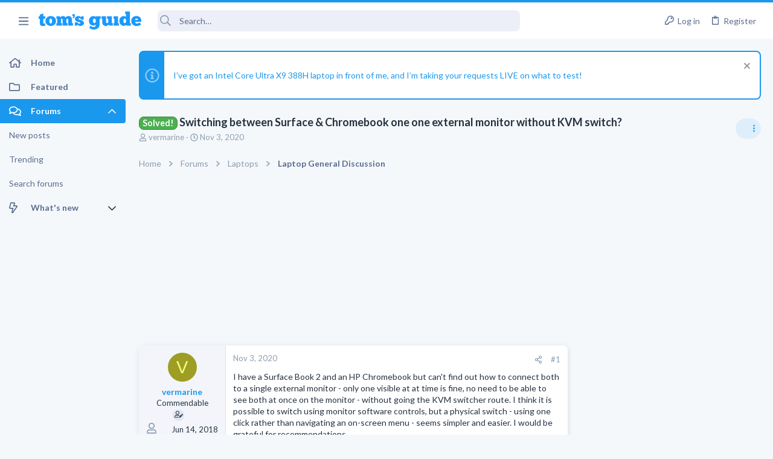

--- FILE ---
content_type: text/html; charset=utf-8
request_url: https://forums.tomsguide.com/threads/switching-between-surface-chromebook-one-one-external-monitor-without-kvm-switch.476249/
body_size: 30461
content:
<!DOCTYPE html>





	





	
	



	
	
		
	



	
	
























	





















	











	































	



















	






	



































    


<html id="XF" lang="en-US" dir="LTR"
	  style="font-size: 62.5%;"
	  data-app="public"
	  data-template="thread_view_type_question"
	  data-container-key="node-15"
	  data-content-key="thread-476249"
	  data-logged-in="false"
	  data-cookie-prefix="xf_"
	  class="has-no-js template-thread_view_type_question  uix_page--fixed sidebarNav--active  uix_hasCrumbs uix_hasPageAction"
	  >
	<head>



		<meta charset="utf-8" />
		<meta http-equiv="X-UA-Compatible" content="IE=Edge" />
		<meta name="viewport" content="width=device-width, initial-scale=1, viewport-fit=cover">

		

		<title>Solved! - Switching between Surface &amp; Chromebook one one external monitor without KVM switch? | Tom&#039;s Guide Forum</title>

		
			
		<meta name="description" content="I have a Surface Book 2 and an HP Chromebook but can&#039;t find out how to connect both to a single external monitor - only one visible at at time is fine, no..." />
		<meta property="og:description" content="I have a Surface Book 2 and an HP Chromebook but can&#039;t find out how to connect both to a single external monitor - only one visible at at time is fine, no need to be able to see both at once on the monitor - without going the KVM switcher route. I think it is possible to switch using monitor..." />
		<meta property="twitter:description" content="I have a Surface Book 2 and an HP Chromebook but can&#039;t find out how to connect both to a single external monitor - only one visible at at time is fine, no need to be able to see both at once on..." />
	
		
			<meta property="og:url" content="https://forums.tomsguide.com/threads/switching-between-surface-chromebook-one-one-external-monitor-without-kvm-switch.476249/" />
		
			<link rel="canonical" href="https://forums.tomsguide.com/threads/switching-between-surface-chromebook-one-one-external-monitor-without-kvm-switch.476249/" />
		

		
			
	
	
	<meta property="og:site_name" content="Tom&#039;s Guide Forum" />


		
		
			
	
	
	<meta property="og:type" content="website" />


		
		
			
	
	
	
	
		<meta property="og:title" content="Solved! - Switching between Surface &amp; Chromebook one one external monitor without KVM switch?" />
		<meta property="twitter:title" content="Solved! - Switching between Surface &amp; Chromebook one one..." />
	



		
		
		
		

		
			<meta name="theme-color" content="#1a98ee" />
			<meta name="msapplication-TileColor" content="#1A98EE">
		

		
	
	
	
	
	
		
	
	
	
	
	<link rel="stylesheet" href="/css.php?css=public%3Anormalize.css%2Cpublic%3Afa.css%2Cpublic%3Anormalize.css%2Cpublic%3Afa.css%2Cpublic%3Acore.less%2Cpublic%3Aapp.less&amp;s=19&amp;l=1&amp;d=1765204494&amp;k=6fd30aa86a72b524b5e9c8565d960266cea88e5e" />
	
	

	
	
	
		
	
		
	
		
	

	<link rel="stylesheet" href="/css.php?css=public%3Abb_code.less&amp;s=19&amp;l=1&amp;d=1765204494&amp;k=3d9cbe859a7c5f61e9770d8c91d06c6f93e3116c" />
<link rel="stylesheet" href="/css.php?css=public%3Afuture.less&amp;s=19&amp;l=1&amp;d=1765204494&amp;k=752afc31ab62202d0e0a7b584fbc2593b023c016" />
<link rel="stylesheet" href="/css.php?css=public%3Afuture_footer.less&amp;s=19&amp;l=1&amp;d=1765204494&amp;k=491e5c420436e69d9953a9f9d67e4414451577db" />
<link rel="stylesheet" href="/css.php?css=public%3Amessage.less&amp;s=19&amp;l=1&amp;d=1765204494&amp;k=7294addb251f3a95dfae3d0402a2f55d33bc17b3" />
<link rel="stylesheet" href="/css.php?css=public%3Anotices.less&amp;s=19&amp;l=1&amp;d=1765204494&amp;k=cecd67b119e865b6580590a39d45dd1908816ae5" />
<link rel="stylesheet" href="/css.php?css=public%3Ashare_controls.less&amp;s=19&amp;l=1&amp;d=1765204494&amp;k=02772af23efe92808a12e965081c5f4b1a854fca" />
<link rel="stylesheet" href="/css.php?css=public%3Astructured_list.less&amp;s=19&amp;l=1&amp;d=1765204494&amp;k=05bff90cdf4385677b5a53c4e783c1ab2715fa18" />
<link rel="stylesheet" href="/css.php?css=public%3Ath_uix_threadStarterPost.less&amp;s=19&amp;l=1&amp;d=1765204494&amp;k=a314511b60ebfaf6b421873d09b19ae7d854ffee" />
<link rel="stylesheet" href="/css.php?css=public%3Atomsguide.less&amp;s=19&amp;l=1&amp;d=1765204494&amp;k=c6d5cfbc93048d8d3d3cdcf2d3dba778a42912c5" />
<link rel="stylesheet" href="/css.php?css=public%3Auix.less&amp;s=19&amp;l=1&amp;d=1765204494&amp;k=2ce688b2a7065170cf13508bcfdd88a746a5cb91" />
<link rel="stylesheet" href="/css.php?css=public%3Auix_material.less&amp;s=19&amp;l=1&amp;d=1765204494&amp;k=832a147d9e3ae815409008df5e5892a5515af53c" />
<link rel="stylesheet" href="/css.php?css=public%3Auix_megaMenu.less&amp;s=19&amp;l=1&amp;d=1765204494&amp;k=e486a1c72b077b8ffdab7cd5d1a225861733455e" />
<link rel="stylesheet" href="/css.php?css=public%3Auix_socialMedia.less&amp;s=19&amp;l=1&amp;d=1765204494&amp;k=49a40f052186fa1d562629e3260debf23ed27685" />
<link rel="stylesheet" href="/css.php?css=public%3Aextra.less&amp;s=19&amp;l=1&amp;d=1765204494&amp;k=1efcdd6b9239e0c361e0dcfcef3ba19640dc9234" />

	
		<link href='//fonts.googleapis.com/css?family=Lato:300,400,700' rel='stylesheet' type='text/css'>
	
	
		<script src="/js/xf/preamble.min.js?_v=751a6238"></script>
	
	
	
	<script src="/js/vendor/vendor-compiled.js?_v=751a6238" defer></script>
	<script src="/js/xf/core-compiled.js?_v=751a6238" defer></script>
	
	<script>
		window.addEventListener('DOMContentLoaded', function() {
			XF.extendObject(true, XF.config, {
				// 
				userId: 0,
				enablePush: true,
				pushAppServerKey: 'BJeBx3rqO_qmTBZLBkvDjAojE50f4PTDBR4dK7xMyxdxkx-buFAD2cLTUErtDI5aZZtZHrwvMhuRiaG9UKpQpkA',
				url: {
					fullBase: 'https://forums.tomsguide.com/',
					basePath: '/',
					css: '/css.php?css=__SENTINEL__&s=19&l=1&d=1765204494',
					js: '/js/__SENTINEL__?_v=751a6238',
					icon: '/data/local/icons/__VARIANT__.svg?v=1765204499#__NAME__',
					iconInline: '/styles/fa/__VARIANT__/__NAME__.svg?v=5.15.3',
					keepAlive: '/login/keep-alive'
				},
				cookie: {
					path: '/',
					domain: '',
					prefix: 'xf_',
					secure: true,
					consentMode: 'disabled',
					consented: ["optional","_third_party"]
				},
				cacheKey: 'f3ed7234243583f554e27d349fe769c5',
				csrf: '1768929532,779b29adddcb07c693c3c03f08902028',
				js: {"\/js\/themehouse\/watch\/action.min.js?_v=751a6238":true,"\/js\/themehouse\/uix\/ripple.min.js?_v=751a6238":true,"\/js\/themehouse\/global\/20210125.min.js?_v=751a6238":true,"\/js\/themehouse\/uix\/index.min.js?_v=751a6238":true,"\/js\/themehouse\/uix\/vendor\/hover-intent\/hoverintent.min.js?_v=751a6238":true},
				fullJs: false,
				css: {"public:bb_code.less":true,"public:future.less":true,"public:future_footer.less":true,"public:message.less":true,"public:notices.less":true,"public:share_controls.less":true,"public:structured_list.less":true,"public:th_uix_threadStarterPost.less":true,"public:tomsguide.less":true,"public:uix.less":true,"public:uix_material.less":true,"public:uix_megaMenu.less":true,"public:uix_socialMedia.less":true,"public:extra.less":true},
				time: {
					now: 1768929532,
					today: 1768885200,
					todayDow: 2,
					tomorrow: 1768971600,
					yesterday: 1768798800,
					week: 1768366800,
					month: 1767243600,
					year: 1767243600
				},
				style: {
					light: '',
					dark: '',
					defaultColorScheme: 'light'
				},
				borderSizeFeature: '2px',
				fontAwesomeWeight: 'r',
				enableRtnProtect: true,
				
				enableFormSubmitSticky: true,
				imageOptimization: '0',
				imageOptimizationQuality: 0.85,
				uploadMaxFilesize: 268435456,
				uploadMaxWidth: 0,
				uploadMaxHeight: 0,
				allowedVideoExtensions: ["m4v","mov","mp4","mp4v","mpeg","mpg","ogv","webm"],
				allowedAudioExtensions: ["mp3","opus","ogg","wav"],
				shortcodeToEmoji: true,
				visitorCounts: {
					conversations_unread: '0',
					alerts_unviewed: '0',
					total_unread: '0',
					title_count: true,
					icon_indicator: true
				},
				jsMt: {"xf\/action.js":"f139fca6","xf\/embed.js":"8ba0c544","xf\/form.js":"8ba0c544","xf\/structure.js":"f139fca6","xf\/tooltip.js":"8ba0c544"},
				jsState: {},
				publicMetadataLogoUrl: '',
				publicPushBadgeUrl: 'https://forums.tomsguide.com/styles/default/xenforo/bell.png'
			});

			XF.extendObject(XF.phrases, {
				// 
				date_x_at_time_y:     "{date} at {time}",
				day_x_at_time_y:      "{day} at {time}",
				yesterday_at_x:       "Yesterday at {time}",
				x_minutes_ago:        "{minutes} minutes ago",
				one_minute_ago:       "1 minute ago",
				a_moment_ago:         "A moment ago",
				today_at_x:           "Today at {time}",
				in_a_moment:          "In a moment",
				in_a_minute:          "In a minute",
				in_x_minutes:         "In {minutes} minutes",
				later_today_at_x:     "Later today at {time}",
				tomorrow_at_x:        "Tomorrow at {time}",
				short_date_x_minutes: "{minutes}m",
				short_date_x_hours:   "{hours}h",
				short_date_x_days:    "{days}d",

				day0: "Sunday",
				day1: "Monday",
				day2: "Tuesday",
				day3: "Wednesday",
				day4: "Thursday",
				day5: "Friday",
				day6: "Saturday",

				dayShort0: "Sun",
				dayShort1: "Mon",
				dayShort2: "Tue",
				dayShort3: "Wed",
				dayShort4: "Thu",
				dayShort5: "Fri",
				dayShort6: "Sat",

				month0: "January",
				month1: "February",
				month2: "March",
				month3: "April",
				month4: "May",
				month5: "June",
				month6: "July",
				month7: "August",
				month8: "September",
				month9: "October",
				month10: "November",
				month11: "December",

				active_user_changed_reload_page: "The active user has changed. Reload the page for the latest version.",
				server_did_not_respond_in_time_try_again: "The server did not respond in time. Please try again.",
				oops_we_ran_into_some_problems: "Oops! We ran into some problems.",
				oops_we_ran_into_some_problems_more_details_console: "Oops! We ran into some problems. Please try again later. More error details may be in the browser console.",
				file_too_large_to_upload: "The file is too large to be uploaded.",
				uploaded_file_is_too_large_for_server_to_process: "The uploaded file is too large for the server to process.",
				files_being_uploaded_are_you_sure: "Files are still being uploaded. Are you sure you want to submit this form?",
				attach: "Attach files",
				rich_text_box: "Rich text box",
				close: "Close",
				link_copied_to_clipboard: "Link copied to clipboard.",
				text_copied_to_clipboard: "Text copied to clipboard.",
				loading: "Loading…",
				you_have_exceeded_maximum_number_of_selectable_items: "You have exceeded the maximum number of selectable items.",

				processing: "Processing",
				'processing...': "Processing…",

				showing_x_of_y_items: "Showing {count} of {total} items",
				showing_all_items: "Showing all items",
				no_items_to_display: "No items to display",

				number_button_up: "Increase",
				number_button_down: "Decrease",

				push_enable_notification_title: "Push notifications enabled successfully at Tom\'s Guide Forum",
				push_enable_notification_body: "Thank you for enabling push notifications!",

				pull_down_to_refresh: "Pull down to refresh",
				release_to_refresh: "Release to refresh",
				refreshing: "Refreshing…"
			});
		});
	</script>
	
	<script src="/js/themehouse/watch/action.min.js?_v=751a6238" defer></script>
<script src="/js/themehouse/uix/ripple.min.js?_v=751a6238" defer></script>
<script src="/js/themehouse/global/20210125.min.js?_v=751a6238" defer></script>
<script src="/js/themehouse/uix/index.min.js?_v=751a6238" defer></script>
<script src="/js/themehouse/uix/vendor/hover-intent/hoverintent.min.js?_v=751a6238" defer></script>
<script>
XF.ready(() =>
{

$(document).ready(function() {
	$(".mobile").click(function(n) {
		var t = $(this).next();
		var target = $(t).offset().top;
		return $(this).next().slideToggle(200, function() {
			var targetNew = $(t).offset().top;
			$("html, body").animate({
				scrollTop: target || targetNew,
			}, 300)
		}),
		n.preventDefault(),
		false
	});
    $(".navmobile").click(function(n) {
        return $(this).next().slideToggle(),
        n.preventDefault(),
        !1
    });
});

})
</script>
<script>
XF.ready(() =>
{

	// detect android device. Added to fix the dark pixel bug https://github.com/Audentio/xf2theme-issues/issues/1055

	var ua = navigator.userAgent.toLowerCase();
	var isAndroid = ua.indexOf("android") > -1; //&& ua.indexOf("mobile");

	if(isAndroid) {
	document.querySelector("html").classList.add("device--isAndroid");
	}	

})
</script>
<script>
XF.ready(() =>
{

			var threadSelector = document.querySelector('.structItem--thread') !== null;
			
			if (threadSelector) {
				document.querySelector('.structItem--thread').addEventListener('click', (e) => {
					var target = e.target;
					var skip = ['a', 'i', 'input', 'label'];
					if (target && skip.indexOf(target.tagName.toLowerCase()) === -1) {
						var href = this.querySelector('.structItem-title').getAttribute('uix-href');
						if (e.metaKey || e.cmdKey) {
							e.preventDefault();
							window.open(href, '_blank');
						} else {
							window.location = href;
						}
					}
				});
			}
	
})
</script>
<script>
XF.ready(() =>
{

		
			var sidebar = document.querySelector('.p-body-sidebar');
			var backdrop = document.querySelector('.p-body-sidebar [data-ocm-class="offCanvasMenu-backdrop"]');
		
			var hasSidebar = document.querySelector('.p-body-sidebar') !== null;
			var hasBackdrop = document.querySelector('.p-body-sidebar [data-ocm-class="offCanvasMenu-backdrop"]') !== null;
			var sidebarTrigger = document.querySelector('.uix_sidebarCanvasTrigger') !== null;
			var sidebarInner = document.querySelector('.uix_sidebarCanvasTrigger') !== null;
			
			if (sidebarTrigger) {
				document.querySelector('.uix_sidebarCanvasTrigger').addEventListener("click", (e) => {
					e.preventDefault();

					sidebar.style.display = "block";;
					window.setTimeout(function() {
						sidebar.classList.add('offCanvasMenu');
						sidebar.classList.add('offCanvasMenu--blocks');
						sidebar.classList.add('is-active');
						sidebar.classList.add('is-transitioning');
						document.querySelector('body').classList.add('sideNav--open');
					}, 50);
		
					if (hasSidebar) {
						window.setTimeout(function() {
							sidebar.classList.remove('is-transitioning');
						}, 250);
					}
		
					if (sidebarInner) {
						document.querySelector('.uix_sidebarInner').classList.add('offCanvasMenu-content');
						backdrop.classList.add('offCanvasMenu-backdrop');
						document.querySelector('body').classList.add('is-modalOpen');
					}
				})
			}
			if (hasBackdrop) {
				backdrop.addEventListener("click", (e) => {
					sidebar.classList.add('is-transitioning');
					sidebar.classList.remove('is-active');

					window.setTimeout(function() {
						sidebar.classList.remove('offCanvasMenu');
						sidebar.classList.remove('offCanvasMenu--blocks');
						sidebar.classList.remove('is-transitioning');
						document.querySelector('.uix_sidebarInner').classList.remove('offCanvasMenu-content');
						backdrop.classList.remove('offCanvasMenu-backdrop');
						document.querySelector('body').classList.remove('is-modalOpen');
						sidebar.style.display="";
					}, 250);
				});
			}
		
	
})
</script>
<script>
XF.ready(() =>
{

	/****** OFF CANVAS ******/

    var panels = {
        navigation: {
            position: 1,
        },
        account: {
            position: 2,
        },
        inbox: {
            position: 3,
        },
        alerts: {
            position: 4,
        },
    };

    var tabsContainer = document.querySelector(".sidePanel__tabs");

    var activeTab = "navigation";

    var activeTabPosition = panels[activeTab].position;

    function generateDirections() {
        var tabPanels = document.querySelectorAll(".sidePanel__tabPanel");
        tabPanels.forEach(function (tabPanel) {
            var tabPosition = tabPanel.getAttribute("data-content");
            var activeTabPosition = panels[activeTab].position;

            if (tabPosition != activeTab) {
                if (panels[tabPosition].position < activeTabPosition) {
                    tabPanel.classList.add("is-left");
                }

                if (panels[tabPosition].position > activeTabPosition) {
                    tabPanel.classList.add("is-right");
                }
            }
        });
    }

    generateDirections();

	if (tabsContainer) {
		var sidePanelTabs = tabsContainer.querySelectorAll(".sidePanel__tab");
	}
	
	if (sidePanelTabs && sidePanelTabs.length > 0) {
		sidePanelTabs.forEach(function (tab) {
			tab.addEventListener("click", function () {
				sidePanelTabs.forEach(function (tab) {
					tab.classList.remove("sidePanel__tab--active");
				});
				this.classList.add("sidePanel__tab--active");

				activeTab = this.getAttribute("data-attr");

				var tabPanels = document.querySelectorAll(".sidePanel__tabPanel");
				tabPanels.forEach(function (tabPanel) {
					tabPanel.classList.remove("is-active");
				});

				var activeTabPanel = document.querySelector(
					'.sidePanel__tabPanel[data-content="' + activeTab + '"]'
				);
				activeTabPanel.classList.add("is-active");

				var tabPanels = document.querySelectorAll(".sidePanel__tabPanel");
				tabPanels.forEach(function (tabPanel) {
					tabPanel.classList.remove("is-left", "is-right");
				});

				generateDirections();
			});
		});
	}
	
})
</script>
<script>
XF.ready(() =>
{


	/******** extra info post toggle ***********/
	
    XF.thThreadsUserExtraTrigger = {
        eventNameSpace: 'XFthThreadsUserExtraTrigger',

        init: function(e) {},

        click: function(e) {
            var target = e.target;
            var parent = target.closest('.message-user');
            var triggerContainer = target.parentElement.closest('.thThreads__userExtra--toggle');
            var container = triggerContainer.previousElementSibling;
            var child = container.querySelector('.message-userExtras');
            var eleHeight = child.offsetHeight;

            if (parent.classList.contains('userExtra--expand')) {
                container.style.height = eleHeight + 'px';
                parent.classList.toggle('userExtra--expand');
                setTimeout(function() {
                    container.style.height = '0';
                    setTimeout(function() {
                        container.style.height = '';
                    }, 200);
                }, 17);
            } else {
                container.style.height = eleHeight + 'px';
                setTimeout(function() {
                    parent.classList.toggle('userExtra--expand');
                    container.style.height = '';
                }, 200);
            }
        }
    };

    document.body.addEventListener('click', function(event) {
        var target = event.target;
        if (target.matches('.thThreads__userExtra--trigger')) {
            XF.thThreadsUserExtraTrigger.click(event);
        }
    });
	
	
})
</script>
<script>
XF.ready(() =>
{


	/******** Backstretch images ***********/

		


})
</script>
<script>
XF.ready(() =>
{


	// sidenav canvas blur fix

    document.querySelectorAll('.p-body-sideNavTrigger .button').forEach(function (button) {
        button.addEventListener('click', function () {
            document.body.classList.add('sideNav--open');
        });
    });

    document.querySelectorAll("[data-ocm-class='offCanvasMenu-backdrop']").forEach(function (backdrop) {
        backdrop.addEventListener('click', function () {
            document.body.classList.remove('sideNav--open');
        });
    });

    document.addEventListener('editor:start', function (event) {
        if (typeof event !== 'undefined' && typeof event.target !== 'undefined') {
            var ele = event.target;
            if (event?.target) {
				var ele = event.target;
				if (!ele.classList==undefined) {
					if (ele.classList.contains('js-editor')) {
						var wrapper = ele.closest('.message-editorWrapper');
						if (wrapper) {
							setTimeout(function () {
								var innerEle = wrapper.querySelector('.fr-element');
								if (innerEle) {
									innerEle.addEventListener('focus', function (e) {
										document.documentElement.classList.add('uix_editor--focused');
									});
									innerEle.addEventListener('blur', function (e) {
										document.documentElement.classList.remove('uix_editor--focused');
									});
								}
							}, 0);
						}
					}
				}
			}
        }
    });

})
</script>
<script>
XF.ready(() =>
{

	// off canvas menu closer keyboard shortcut
    document.body.addEventListener('keyup', function (e) {
        switch (e.key) {
            case 'Escape':
                var offCanvasMenu = document.querySelector('.offCanvasMenu.is-active');
                if (offCanvasMenu) {
                    var backdrop = offCanvasMenu.querySelector('.offCanvasMenu-backdrop');
                    if (backdrop) {
                        backdrop.click();
                    }
                }
                return;
        }
    });
	
})
</script>
<script>
XF.ready(() =>
{

    let uixMegaHovered = false;
    const navEls = document.querySelectorAll('.uix-navEl--hasMegaMenu');
    const pNav = document.querySelector('.p-nav');
    let menu;

    function handleMouseOver() {
        if (uixMegaHovered) {
            menu = this.getAttribute('data-nav-id');
            pNav.classList.add('uix_showMegaMenu');

            document.querySelectorAll('.uix_megaMenu__content').forEach(function (content) {
                content.classList.remove('uix_megaMenu__content--active');
            });

            document
                .querySelector('.uix_megaMenu__content--' + menu)
                .classList.add('uix_megaMenu__content--active');
        }
    }

    function handleMouseEnter() {
        uixMegaHovered = true;
    }

    function handleMouseLeave() {
        pNav.classList.remove('uix_showMegaMenu');
        uixMegaHovered = false;
    }

    navEls.forEach(function (navEl) {
        navEl.addEventListener('mouseover', handleMouseOver);
    });

    pNav.addEventListener('mouseenter', handleMouseEnter);
    pNav.addEventListener('mouseleave', handleMouseLeave);
	
})
</script>
<script>
XF.ready(() =>
{

			setTimeout(function() {
				var doc = document.querySelector('html');
				editor = XF.getEditorInContainer(doc);
				if (!!editor && !!editor.ed) {
					editor.ed.events.on('focus', function() {
						if (document.querySelector('.uix_fabBar')) {
							var fabBar = document.querySelector('.uix_fabBar');
							fabBar.style.display = 'none';
						}
						
					});
					editor.ed.events.on('blur', function() {
						if (document.querySelector('.uix_fabBar')) {
							var fabBar = document.querySelector('.uix_fabBar');
							fabBar.style.display = '';
						}
					});
				}
			}, 100);
	
})
</script>
<script>
XF.ready(() =>
{

document.addEventListener('ajax:complete', function(e) {
		
	if (typeof e.detail == 'undefined') {
		return;
		}
    var xhr = e.detail[0];
    var status = e.detail[1];

    var data = xhr.responseJSON;
    if (!data) {
        return;
    }
    if (data.visitor) {
        var totalUnreadBadge = document.querySelector('.js-uix_badge--totalUnread');
        if (totalUnreadBadge) {
            totalUnreadBadge.dataset.badge = data.visitor.total_unread;
        }
    }
});
	
})
</script>

	
	

	



<script src="/js/themehouse/uix/defer.min.js?_v=751a6238" defer></script>

	
<script src="/js/themehouse/uix/deferSidebarNav.min.js?_v=751a6238" defer></script>


	
<script src="/js/themehouse/uix/deferFab.min.js?_v=751a6238" defer></script>


	
<script src="/js/themehouse/uix/deferNodesCollapse.min.js?_v=751a6238" defer></script>


	
<script src="/js/themehouse/uix/deferWidthToggle.min.js?_v=751a6238" defer></script>





	



	



	
	
	
	

	

	

	



	

	

	
	
	
	


		
			<link rel="icon" type="image/png" href="/styles/tomsguide/images/favicon.png" sizes="32x32" />
		
		
		
<script defer src="https://cloudmetrics.xenforo.com/js/essential.js" data-website-id="2020847502289760"></script>

		

		

		<style>
	.p-pageWrapper .p-navSticky {
		top: 0 !important;
	}

	

	
	

	
	
	
		
			
			
				
			
		
	

	

	
		
	

		
		
		.uix_mainTabBar {top: 60px !important;}
		.uix_stickyBodyElement:not(.offCanvasMenu) {
			top: 80px !important;
			min-height: calc(100vh - 80px) !important;
		}
		.uix_sidebarInner .uix_sidebar--scroller {margin-top: 80px;}
		.uix_sidebarInner {margin-top: -80px;}
		.p-body-sideNavInner .uix_sidebar--scroller {margin-top: 80px;}
		.p-body-sideNavInner {margin-top: -80px;}
		.uix_stickyCategoryStrips {top: 80px !important;}
		#XF .u-anchorTarget {
			height: 80px;
			margin-top: -80px;
		}
	
		

		
			@media (max-width: $uix_sidebarBreakpoint) {
		
				.p-sectionLinks {display: none;}

				

				.uix_mainTabBar {top: 60px !important;}
				.uix_stickyBodyElement:not(.offCanvasMenu) {
					top: 80px !important;
					min-height: calc(100vh - 80px) !important;
				}
				.uix_sidebarInner .uix_sidebar--scroller {margin-top: 80px;}
				.uix_sidebarInner {margin-top: -80px;}
				.p-body-sideNavInner .uix_sidebar--scroller {margin-top: 80px;}
				.p-body-sideNavInner {margin-top: -80px;}
				.uix_stickyCategoryStrips {top: 80px !important;}
				#XF .u-anchorTarget {
					height: 80px;
					margin-top: -80px;
				}

				
		
			}
		
	

	.uix_sidebarNav .uix_sidebar--scroller {max-height: calc(100vh - 80px);}
	
	
</style>


	
    
      <script type="text/javascript" async=true>
  function log(logString) { if ((new URL(document.location)).searchParams.get("log") === 'true') console.log(logString); }

  window.hybridConf = {
    "bordeaux": {
      "template": "thread_view_type_question",
      "pageTitle": "Solved! - Switching between Surface &amp; Chromebook one one external monitor without KVM switch?",
      "categories": [],
    },
    "champagne": {
      "videoplayer": "https://cdn.jwplayer.com/libraries/FVMg0Dz4.js",
      "videoplaylist": "https://cdn.jwplayer.com/v2/playlists/TELziGUO",
      "threadForumNodeTitle": "",
    },
  };
  
    
      window.hybridConf.bordeaux.categories.push("Laptops");
    
      window.hybridConf.bordeaux.categories.push("Laptop General Discussion");
    
  

  log('[HYBRID] Loading remote quantcast/gdprccpa/bordeaux scripts...');
  const hybridForumConfiguration = document.createElement('script');
  hybridForumConfiguration.setAttribute('src', 'https://ad-assets.futurecdn.net/xenforo-forums/hybrid-forum-configuration.main.js');
  hybridForumConfiguration.setAttribute('crossorigin', 'anonymous');
  hybridForumConfiguration.defer = true;
  const headElement = document.querySelectorAll('head')[0];
  headElement.append(hybridForumConfiguration);
</script>
    



      
<!-- Google Tag Manager -->
<script>(function(w,d,s,l,i){w[l]=w[l]||[];w[l].push({'gtm.start':
new Date().getTime(),event:'gtm.js'});var f=d.getElementsByTagName(s)[0],
j=d.createElement(s),dl=l!='dataLayer'?'&l='+l:'';j.async=true;j.src=
'https://www.googletagmanager.com/gtm.js?id='+i+dl;f.parentNode.insertBefore(j,f);
})(window,document,'script','dataLayer','GTM-M5WZ8HS4');</script>
<!-- End Google Tag Manager -->




</head>

	<body class="forum"  data-template="thread_view_type_question">
		
      <![CDATA[
<!-- Google Tag Manager (noscript) -->
<noscript><iframe src="https://www.googletagmanager.com/ns.html?id=GTM-M5WZ8HS4"
height="0" width="0" style="display:none;visibility:hidden"></iframe></noscript>
<!-- End Google Tag Manager (noscript) -->



<div id="jumpToTop"></div>

		

		<div class="uix_pageWrapper--fixed">
			
  <esi:include src="/shieldsquare.php?url=$(REQUEST_PATH)" no-store="on"/>

<div class="p-pageWrapper" id="top">

				<div class="uix_headerContainer">
					<div class="uix_headerContainer--stickyFix"></div>
					
	
	



					

					

					
						
						
							<header class="p-header" id="header">
								<div class="p-header-inner">
									
						
							<div class="p-header-content">
								
									
										
	
	<div class="p-header-logo p-header-logo--image">
		<a class="uix_logo" href="https://www.tomsguide.com">
			
				<img src="/data/files/theme_assets/tomsguide/toms-guide-logo.png"
					 alt="Tom&#039;s Guide Forum"
					 srcset="/data/files/theme_assets/tomsguide/logo-2x.png 2x" />
				
		</a>
		
	</div>


									

									
								
							</div>
						
					
								</div>
							</header>
						
					
					

					

					
						<div class="p-navSticky p-navSticky--all uix_stickyBar" data-top-offset-min="0" data-top-offset-max="0" data-top-offset-breakpoint="100%">
							
						<nav class="p-nav">
							<div class="p-nav-inner">
								
									
									
										
									
									<a class="p-nav-menuTrigger  badgeContainer" data-badge="0" data-xf-click="off-canvas" data-menu=".js-headerOffCanvasMenu" role="button" tabindex="0">
										<i aria-hidden="true"></i>
										<span class="p-nav-menuText">Menu</span>
									</a>
									
										<a class="p-nav-menuTrigger uix_sidebarNav--trigger" id="uix_sidebarNav--trigger">
											<i aria-hidden="true"></i>
											<span class="p-nav-menuText">Menu</span>
										</a>
									
								

								
	
	<div class="p-header-logo p-header-logo--image">
		<a class="uix_logo" href="https://www.tomsguide.com">
			
				<img src="/data/files/theme_assets/tomsguide/toms-guide-logo.png"
					 alt="Tom&#039;s Guide Forum"
					 srcset="/data/files/theme_assets/tomsguide/logo-2x.png 2x" />
				
		</a>
		
	</div>



								
									

									
								

								
	
		
		
			<div class="uix_searchBar">
				<div class="uix_searchBarInner">
					<form action="/search/search" method="post" class="uix_searchForm" data-xf-init="quick-search">
						<a class="uix_search--close">
							<i class="fa--xf far fa-window-close  uix_icon uix_icon--close"><svg xmlns="http://www.w3.org/2000/svg" role="img" aria-hidden="true" ><use href="/data/local/icons/regular.svg?v=1765204499#window-close"></use></svg></i>
						</a>
						<input type="text" class="input js-uix_syncValue uix_searchInput uix_searchDropdown__trigger" autocomplete="off" data-uixsync="search" name="keywords" placeholder="Search…" aria-label="Search" data-menu-autofocus="true" />
						<a href="/search/"
						   class="uix_search--settings u-ripple"
						   data-xf-key="/"
						   aria-label="Search"
						   aria-expanded="false"
						   aria-haspopup="true"
						   title="Search">
							<i class="fa--xf far fa-cog  uix_icon uix_icon--settings"><svg xmlns="http://www.w3.org/2000/svg" role="img" aria-hidden="true" ><use href="/data/local/icons/regular.svg?v=1765204499#cog"></use></svg></i>
						</a>
						<span class=" uix_searchIcon">
							<i class="fa--xf far fa-search  uix_icon uix_icon--search"><svg xmlns="http://www.w3.org/2000/svg" role="img" aria-hidden="true" ><use href="/data/local/icons/regular.svg?v=1765204499#search"></use></svg></i>
						</span>
						<input type="hidden" name="_xfToken" value="1768929532,779b29adddcb07c693c3c03f08902028" />
					</form>
				</div>

				
					<a class="uix_searchIconTrigger p-navgroup-link p-navgroup-link--iconic p-navgroup-link--search u-ripple"
					   aria-label="Search"
					   aria-expanded="false"
					   aria-haspopup="true"
					   title="Search">
						<i aria-hidden="true"></i>
					</a>
				

				
					<a href="/search/"
					   class="p-navgroup-link p-navgroup-link--iconic p-navgroup-link--search u-ripple js-uix_minimalSearch__target"
					   data-xf-click="menu"
					   aria-label="Search"
					   aria-expanded="false"
					   aria-haspopup="true"
					   title="Search">
						<i aria-hidden="true"></i>
					</a>
				

				<div class="menu menu--structural menu--wide" data-menu="menu" aria-hidden="true">
					<form action="/search/search" method="post"
						  class="menu-content"
						  data-xf-init="quick-search">
						<h3 class="menu-header">Search</h3>
						
						<div class="menu-row">
							
								<div class="inputGroup inputGroup--joined">
									<input type="text" class="input js-uix_syncValue" name="keywords" data-uixsync="search" placeholder="Search…" aria-label="Search" data-menu-autofocus="true" />
									
			<select name="constraints" class="js-quickSearch-constraint input" aria-label="Search within">
				<option value="">Everywhere</option>
<option value="{&quot;search_type&quot;:&quot;post&quot;}">Threads</option>
<option value="{&quot;search_type&quot;:&quot;post&quot;,&quot;c&quot;:{&quot;nodes&quot;:[15],&quot;child_nodes&quot;:1}}">This forum</option>
<option value="{&quot;search_type&quot;:&quot;post&quot;,&quot;c&quot;:{&quot;thread&quot;:476249}}">This thread</option>

			</select>
		
								</div>
								
						</div>

						
						<div class="menu-row">
							<label class="iconic"><input type="checkbox"  name="c[title_only]" value="1" /><i aria-hidden="true"></i><span class="iconic-label">Search titles only</span></label>

						</div>
						
						<div class="menu-row">
							<div class="inputGroup">
								<span class="inputGroup-text" id="ctrl_search_menu_by_member">By:</span>
								<input type="text" class="input" name="c[users]" data-xf-init="auto-complete" placeholder="Member" aria-labelledby="ctrl_search_menu_by_member" />
							</div>
						</div>
						<div class="menu-footer">
							<span class="menu-footer-controls">
								<button type="submit" class="button button--icon button--icon--search button--primary"><i class="fa--xf far fa-search "><svg xmlns="http://www.w3.org/2000/svg" role="img" aria-hidden="true" ><use href="/data/local/icons/regular.svg?v=1765204499#search"></use></svg></i><span class="button-text">Search</span></button>
								<a href="/search/" class="button "><span class="button-text">Advanced search…</span></a>
							</span>
						</div>

						<input type="hidden" name="_xfToken" value="1768929532,779b29adddcb07c693c3c03f08902028" />
					</form>
				</div>


				<div class="menu menu--structural menu--wide uix_searchDropdown__menu" aria-hidden="true">
					<form action="/search/search" method="post"
						  class="menu-content"
						  data-xf-init="quick-search">
						
						
							<div class="menu-row">

								<div class="inputGroup">
									<input name="keywords"
										   class="js-uix_syncValue"
										   data-uixsync="search"
										   placeholder="Search…"
										   aria-label="Search"
										   type="hidden" />
									
			<select name="constraints" class="js-quickSearch-constraint input" aria-label="Search within">
				<option value="">Everywhere</option>
<option value="{&quot;search_type&quot;:&quot;post&quot;}">Threads</option>
<option value="{&quot;search_type&quot;:&quot;post&quot;,&quot;c&quot;:{&quot;nodes&quot;:[15],&quot;child_nodes&quot;:1}}">This forum</option>
<option value="{&quot;search_type&quot;:&quot;post&quot;,&quot;c&quot;:{&quot;thread&quot;:476249}}">This thread</option>

			</select>
		
								</div>
							</div>
							

						
						<div class="menu-row">
							<label class="iconic"><input type="checkbox"  name="c[title_only]" value="1" /><i aria-hidden="true"></i><span class="iconic-label">Search titles only</span></label>

						</div>
						
						<div class="menu-row">
							<div class="inputGroup">
								<span class="inputGroup-text">By:</span>
								<input class="input" name="c[users]" data-xf-init="auto-complete" placeholder="Member" />
							</div>
						</div>
						<div class="menu-footer">
							<span class="menu-footer-controls">
								<button type="submit" class="button button--icon button--icon--search button--primary"><i class="fa--xf far fa-search "><svg xmlns="http://www.w3.org/2000/svg" role="img" aria-hidden="true" ><use href="/data/local/icons/regular.svg?v=1765204499#search"></use></svg></i><span class="button-text">Search</span></button>
								<a href="/search/" class="button " rel="nofollow"><span class="button-text">Advanced…</span></a>
							</span>
						</div>

						<input type="hidden" name="_xfToken" value="1768929532,779b29adddcb07c693c3c03f08902028" />
					</form>
				</div>
			</div>
		
	
	


								
									<div class="p-nav-opposite">
										
											
		
			
				
					<div class="p-navgroup p-account p-navgroup--guest">
						
							
								
	
		
		
	
		
			<a href="/login/" class="p-navgroup-link p-navgroup-link--textual p-navgroup-link--logIn" data-xf-click="menu">
				<i></i>
				<span class="p-navgroup-linkText">Log in</span>
			</a>
			<div class="menu menu--structural menu--medium" data-menu="menu" aria-hidden="true" data-href="/login/"></div>
		
	
	
		
			<a href="/register/" class="p-navgroup-link u-ripple p-navgroup-link--textual p-navgroup-link--register" data-follow-redirects="on">
				<i></i>
				<span class="p-navgroup-linkText">Register</span>
			</a>
		
	

	

							
						
					</div>
				
				
					<div class="p-navgroup p-discovery">
						
							
	
		
	<a href="/whats-new/"
	   class="p-navgroup-link p-navgroup-link--iconic p-navgroup-link--whatsnew"
	   title="What&#039;s new">
		<i aria-hidden="true"></i>
		<span class="p-navgroup-linkText">What's new</span>
	</a>

	

							
	
		
		
			<div class="uix_searchBar">
				<div class="uix_searchBarInner">
					<form action="/search/search" method="post" class="uix_searchForm" data-xf-init="quick-search">
						<a class="uix_search--close">
							<i class="fa--xf far fa-window-close  uix_icon uix_icon--close"><svg xmlns="http://www.w3.org/2000/svg" role="img" aria-hidden="true" ><use href="/data/local/icons/regular.svg?v=1765204499#window-close"></use></svg></i>
						</a>
						<input type="text" class="input js-uix_syncValue uix_searchInput uix_searchDropdown__trigger" autocomplete="off" data-uixsync="search" name="keywords" placeholder="Search…" aria-label="Search" data-menu-autofocus="true" />
						<a href="/search/"
						   class="uix_search--settings u-ripple"
						   data-xf-key="/"
						   aria-label="Search"
						   aria-expanded="false"
						   aria-haspopup="true"
						   title="Search">
							<i class="fa--xf far fa-cog  uix_icon uix_icon--settings"><svg xmlns="http://www.w3.org/2000/svg" role="img" aria-hidden="true" ><use href="/data/local/icons/regular.svg?v=1765204499#cog"></use></svg></i>
						</a>
						<span class=" uix_searchIcon">
							<i class="fa--xf far fa-search  uix_icon uix_icon--search"><svg xmlns="http://www.w3.org/2000/svg" role="img" aria-hidden="true" ><use href="/data/local/icons/regular.svg?v=1765204499#search"></use></svg></i>
						</span>
						<input type="hidden" name="_xfToken" value="1768929532,779b29adddcb07c693c3c03f08902028" />
					</form>
				</div>

				
					<a class="uix_searchIconTrigger p-navgroup-link p-navgroup-link--iconic p-navgroup-link--search u-ripple"
					   aria-label="Search"
					   aria-expanded="false"
					   aria-haspopup="true"
					   title="Search">
						<i aria-hidden="true"></i>
					</a>
				

				
					<a href="/search/"
					   class="p-navgroup-link p-navgroup-link--iconic p-navgroup-link--search u-ripple js-uix_minimalSearch__target"
					   data-xf-click="menu"
					   aria-label="Search"
					   aria-expanded="false"
					   aria-haspopup="true"
					   title="Search">
						<i aria-hidden="true"></i>
					</a>
				

				<div class="menu menu--structural menu--wide" data-menu="menu" aria-hidden="true">
					<form action="/search/search" method="post"
						  class="menu-content"
						  data-xf-init="quick-search">
						<h3 class="menu-header">Search</h3>
						
						<div class="menu-row">
							
								<div class="inputGroup inputGroup--joined">
									<input type="text" class="input js-uix_syncValue" name="keywords" data-uixsync="search" placeholder="Search…" aria-label="Search" data-menu-autofocus="true" />
									
			<select name="constraints" class="js-quickSearch-constraint input" aria-label="Search within">
				<option value="">Everywhere</option>
<option value="{&quot;search_type&quot;:&quot;post&quot;}">Threads</option>
<option value="{&quot;search_type&quot;:&quot;post&quot;,&quot;c&quot;:{&quot;nodes&quot;:[15],&quot;child_nodes&quot;:1}}">This forum</option>
<option value="{&quot;search_type&quot;:&quot;post&quot;,&quot;c&quot;:{&quot;thread&quot;:476249}}">This thread</option>

			</select>
		
								</div>
								
						</div>

						
						<div class="menu-row">
							<label class="iconic"><input type="checkbox"  name="c[title_only]" value="1" /><i aria-hidden="true"></i><span class="iconic-label">Search titles only</span></label>

						</div>
						
						<div class="menu-row">
							<div class="inputGroup">
								<span class="inputGroup-text" id="ctrl_search_menu_by_member">By:</span>
								<input type="text" class="input" name="c[users]" data-xf-init="auto-complete" placeholder="Member" aria-labelledby="ctrl_search_menu_by_member" />
							</div>
						</div>
						<div class="menu-footer">
							<span class="menu-footer-controls">
								<button type="submit" class="button button--icon button--icon--search button--primary"><i class="fa--xf far fa-search "><svg xmlns="http://www.w3.org/2000/svg" role="img" aria-hidden="true" ><use href="/data/local/icons/regular.svg?v=1765204499#search"></use></svg></i><span class="button-text">Search</span></button>
								<a href="/search/" class="button "><span class="button-text">Advanced search…</span></a>
							</span>
						</div>

						<input type="hidden" name="_xfToken" value="1768929532,779b29adddcb07c693c3c03f08902028" />
					</form>
				</div>


				<div class="menu menu--structural menu--wide uix_searchDropdown__menu" aria-hidden="true">
					<form action="/search/search" method="post"
						  class="menu-content"
						  data-xf-init="quick-search">
						
						
							<div class="menu-row">

								<div class="inputGroup">
									<input name="keywords"
										   class="js-uix_syncValue"
										   data-uixsync="search"
										   placeholder="Search…"
										   aria-label="Search"
										   type="hidden" />
									
			<select name="constraints" class="js-quickSearch-constraint input" aria-label="Search within">
				<option value="">Everywhere</option>
<option value="{&quot;search_type&quot;:&quot;post&quot;}">Threads</option>
<option value="{&quot;search_type&quot;:&quot;post&quot;,&quot;c&quot;:{&quot;nodes&quot;:[15],&quot;child_nodes&quot;:1}}">This forum</option>
<option value="{&quot;search_type&quot;:&quot;post&quot;,&quot;c&quot;:{&quot;thread&quot;:476249}}">This thread</option>

			</select>
		
								</div>
							</div>
							

						
						<div class="menu-row">
							<label class="iconic"><input type="checkbox"  name="c[title_only]" value="1" /><i aria-hidden="true"></i><span class="iconic-label">Search titles only</span></label>

						</div>
						
						<div class="menu-row">
							<div class="inputGroup">
								<span class="inputGroup-text">By:</span>
								<input class="input" name="c[users]" data-xf-init="auto-complete" placeholder="Member" />
							</div>
						</div>
						<div class="menu-footer">
							<span class="menu-footer-controls">
								<button type="submit" class="button button--icon button--icon--search button--primary"><i class="fa--xf far fa-search "><svg xmlns="http://www.w3.org/2000/svg" role="img" aria-hidden="true" ><use href="/data/local/icons/regular.svg?v=1765204499#search"></use></svg></i><span class="button-text">Search</span></button>
								<a href="/search/" class="button " rel="nofollow"><span class="button-text">Advanced…</span></a>
							</span>
						</div>

						<input type="hidden" name="_xfToken" value="1768929532,779b29adddcb07c693c3c03f08902028" />
					</form>
				</div>
			</div>
		
	
	

						
					</div>
				
				
	

			
		
	
											
	
		
	
		
			<a class="uix_sidebarTrigger__component uix_sidebarTrigger button" data-xf-init="tooltip" title="Sidebar">
				<i class="fa--xf far fa-ellipsis-v  mdi mdi-dots-vertical"><svg xmlns="http://www.w3.org/2000/svg" role="img" aria-hidden="true" ><use href="/data/local/icons/regular.svg?v=1765204499#ellipsis-v"></use></svg></i>
				<span class="uix_sidebarTrigger--phrase">Sidebar</span>
			</a>
		
		
			<a class="uix_sidebarCanvasTrigger uix_sidebarTrigger__component p-navgroup-link" data-xf-init="tooltip" title="Sidebar">
				<i class="fa--xf far fa-ellipsis-v  mdi mdi-dots-vertical"><svg xmlns="http://www.w3.org/2000/svg" role="img" aria-hidden="true" ><use href="/data/local/icons/regular.svg?v=1765204499#ellipsis-v"></use></svg></i>
				<span class="uix_sidebarTrigger--phrase">Sidebar</span>
			</a>
		
	

	

										
									</div>
								
							</div>
							
	
	<div class="uix_megaMenu">
		<div class="pageContent">
			<div class="uix_megaMenu__content uix_megaMenu__content--thxlink_12">
				<div class="uix_megaMenu__row">
					<div class="uix_megaMenu__col">
						<h2 class="uix_megaMenu__title">Blog</h2>
					</div>
					<div class="uix_megaMenu__col">
						<div class="block-minorHeader">Categories</div>
						<div class="block-body">
							<a href="#" class="blockLink">Category 1</a>
							<a href="#" class="blockLink">Category 2</a>
							<a href="#" class="blockLink">Category 3</a>
							<a href="#" class="blockLink">Category 4</a>
						</div>
					</div>
					<div class="uix_megaMenu__col">
						<div class="block-minorHeader">Categories</div>
						<div class="block-body">
							<a href="#" class="blockLink">Category 1</a>
							<a href="#" class="blockLink">Category 2</a>
							<a href="#" class="blockLink">Category 3</a>
							<a href="#" class="blockLink">Category 4</a>
						</div>
					</div>
					
	<div class="uix_megaMenu__col uix_megaMenu__col--alt">
		<div class="block-body">
			<a href="" class="uix_megaMenu__iconLink blockLink">
				<i class="mdi mdi-account-multiple"></i>
				<span>Support UI.X</span>
			</a>
			<a href="#" class="uix_megaMenu__iconLink blockLink">
				<i class="mdi mdi-account-multiple"></i>
				<span>Donate</span>
			</a>
			<a href="#" class="uix_megaMenu__iconLink blockLink">
				<i class="mdi mdi-account-multiple"></i>
				<span>Contact us</span>
			</a>
		</div>
		<div class="block-body">
			<div class="uix_megaMenu__listLabel blockLink">Main Links</div>
			<a href="/" class="blockLink">Forums</a>
			<a href="/articles" class="blockLink">articles</a>
		</div>
	</div>

				</div>
			</div>
		</div>
	</div>

						</nav>
					
							
		
			<div class="p-sectionLinks p-sectionLinks--empty"></div>
		
	
						</div>
						

					

					
	

					
	

					
	
		
	

	

					
	

					
				</div>

				
				<div class="offCanvasMenu offCanvasMenu--nav js-headerOffCanvasMenu" data-menu="menu" aria-hidden="true" data-ocm-builder="navigation">
					<div class="offCanvasMenu-backdrop" data-menu-close="true"></div>
					<div class="offCanvasMenu-content">
						
						<div class="sidePanel sidePanel--nav sidePanel--visitor">
	<div class="sidePanel__tabPanels">
		
		<div data-content="navigation" class="is-active sidePanel__tabPanel js-navigationTabPanel">
			
							<div class="offCanvasMenu-header">
								Menu
								<a class="offCanvasMenu-closer" data-menu-close="true" role="button" tabindex="0" aria-label="Close"></a>
							</div>
							
							<div class="js-offCanvasNavTarget"></div>
							
							
						
		</div>
		
		
		
	</div>
</div>

						
					</div>
				</div>

				

				
	


				<div class="p-body" id="ctBoc">


					
						
	
	<div class="uix_sidebarNav">
		<div class="uix_sidebarNav__inner ">
			<div class="uix_sidebar--scroller">
				
					<ul class="uix_sidebarNavList js-offCanvasNavSource">
						
							
								<li class="uix_sidebarNavList__listItem">
									
	<div class="p-navEl u-ripple " >
		
			<div class="p-navEl__inner">
				
			
				
	
	<a href="https://forums.tomsguide.com/"
			class="p-navEl-link  "
			
			data-xf-key="1"
			data-nav-id="home"><span>Home</span></a>

				
				
			
			
			
				</div>
		
		
			
				<div  class="uix_sidebarNav__subNav ">
			<div class="uix_sidebarNav__subNavInner">
				
			</div>
			</div>
		
	
</div>

								</li>
							
								<li class="uix_sidebarNavList__listItem">
									
	<div class="p-navEl u-ripple " >
		
			<div class="p-navEl__inner">
				
			
				
	
	<a href="/featured/"
			class="p-navEl-link  "
			
			data-xf-key="2"
			data-nav-id="thfeature"><span>Featured</span></a>

				
				
			
			
			
				</div>
		
		
			
				<div  class="uix_sidebarNav__subNav ">
			<div class="uix_sidebarNav__subNavInner">
				
			</div>
			</div>
		
	
</div>

								</li>
							
								<li class="uix_sidebarNavList__listItem">
									
	<div class="p-navEl u-ripple is-selected" data-has-children="true">
		
			<div class="p-navEl__inner">
				
			
				
	
	<a href="/"
			class="p-navEl-link p-navEl-link--splitMenu "
			
			
			data-nav-id="forums"><span>Forums</span></a>

				
					<a data-xf-key="3"
					   data-xf-click="menu"
					   data-menu-pos-ref="< .p-navEl"
					   class="p-navEl-splitTrigger"
					   role="button"
					   tabindex="0"
					   aria-label="Toggle expanded"
					   aria-expanded="false"
					   aria-haspopup="true">
					</a>
				
				
			
				
			
			
				<a class="uix_sidebarNav--trigger is-expanded"><i class="fa--xf far fa-chevron-down  uix_icon uix_icon--chevron-down"><svg xmlns="http://www.w3.org/2000/svg" role="img" aria-hidden="true" ><use href="/data/local/icons/regular.svg?v=1765204499#chevron-down"></use></svg></i></a>
			
			
				</div>
		
		
			
				<div data-menu="false" class="uix_sidebarNav__subNav subNav--expand">
			<div class="uix_sidebarNav__subNavInner">
				
					
	
	
	<a href="/whats-new/posts/"
			class="menu-linkRow u-indentDepth0 js-offCanvasCopy "
			
			
			data-nav-id="newPosts"><span>New posts</span></a>

	

				
					
	
	
	<a href="/trending/"
			class="menu-linkRow u-indentDepth0 js-offCanvasCopy "
			
			
			data-nav-id="thtrending"><span>Trending</span></a>

	

				
					
	
	
	<a href="/search/?type=post"
			class="menu-linkRow u-indentDepth0 js-offCanvasCopy "
			
			
			data-nav-id="searchForums"><span>Search forums</span></a>

	

				
			</div>
			</div>
		
	
</div>

								</li>
							
								<li class="uix_sidebarNavList__listItem">
									
	<div class="p-navEl u-ripple " data-has-children="true">
		
			<div class="p-navEl__inner">
				
			
				
	
	<a href="/whats-new/"
			class="p-navEl-link p-navEl-link--splitMenu "
			
			
			data-nav-id="whatsNew"><span>What's new</span></a>

				
					<a data-xf-key="4"
					   data-xf-click="menu"
					   data-menu-pos-ref="< .p-navEl"
					   class="p-navEl-splitTrigger"
					   role="button"
					   tabindex="0"
					   aria-label="Toggle expanded"
					   aria-expanded="false"
					   aria-haspopup="true">
					</a>
				
				
			
				
			
			
				<a class="uix_sidebarNav--trigger "><i class="fa--xf far fa-chevron-down  uix_icon uix_icon--chevron-down"><svg xmlns="http://www.w3.org/2000/svg" role="img" aria-hidden="true" ><use href="/data/local/icons/regular.svg?v=1765204499#chevron-down"></use></svg></i></a>
			
			
				</div>
		
		
			
				<div data-menu="false" class="uix_sidebarNav__subNav ">
			<div class="uix_sidebarNav__subNavInner">
				
					
	
	
	<a href="/featured/"
			class="menu-linkRow u-indentDepth0 js-offCanvasCopy "
			
			
			data-nav-id="featured"><span>Featured content</span></a>

	

				
					
	
	
	<a href="/whats-new/posts/"
			class="menu-linkRow u-indentDepth0 js-offCanvasCopy "
			 rel="nofollow"
			
			data-nav-id="whatsNewPosts"><span>New posts</span></a>

	

				
					
	
	
	<a href="/whats-new/latest-activity"
			class="menu-linkRow u-indentDepth0 js-offCanvasCopy "
			 rel="nofollow"
			
			data-nav-id="latestActivity"><span>Latest activity</span></a>

	

				
			</div>
			</div>
		
	
</div>

								</li>
							
						
					</ul>
				
				
				
				
			</div>
		</div>
	</div>


					

					<div class="p-body-inner">
						
						<!--XF:EXTRA_OUTPUT-->

						
	
		
	
		
			
	
		
		

		<ul class="notices notices--block  js-notices"
			data-xf-init="notices"
			data-type="block"
			data-scroll-interval="6">

			
				
	<li class="notice js-notice notice--primary"
		data-notice-id="17"
		data-delay-duration="0"
		data-display-duration="0"
		data-auto-dismiss=""
		data-visibility="">
		
		<div class="uix_noticeInner">
			
			<div class="uix_noticeIcon">
				
					<i class="fa--xf far fa-info-circle "><svg xmlns="http://www.w3.org/2000/svg" role="img" aria-hidden="true" ><use href="/data/local/icons/regular.svg?v=1765204499#info-circle"></use></svg></i>
				
			</div>

			
			<div class="notice-content">
				
					<a href="/account/dismiss-notice?notice_id=17" class="notice-dismiss js-noticeDismiss" data-xf-init="tooltip" title="Dismiss notice"></a>
				
				<p><a href="https://futurecommunity.link/kxhuk">I&rsquo;ve got an Intel Core Ultra X9 388H laptop in front of me, and I&rsquo;m taking your requests LIVE on what to test!</a></p>
			</div>
		</div>
	</li>

			
		</ul>
	

		

		
	

	


						
	

						
						
	
		
	
		
			
			<div class="p-body-header">
			
				<div class="pageContent">
					
						
							<div class="uix_headerInner">
								
				<div class="test">
									
										<div class="p-title ">
											
												
													<h1 class="p-title-value"><span class="label label--green" dir="auto">Solved!</span><span class="label-append">&nbsp;</span>Switching between Surface &amp; Chromebook one one external monitor without KVM switch?</h1>
												
											
										</div>
									

									
										<div class="p-description">
	<ul class="listInline listInline--bullet">
		<li>
			<i class="fa--xf far fa-user "><svg xmlns="http://www.w3.org/2000/svg" role="img" ><title>Thread starter</title><use href="/data/local/icons/regular.svg?v=1765204499#user"></use></svg></i>
			<span class="u-srOnly">Thread starter</span>

			<a href="/members/vermarine.2569933/" class="username  u-concealed" dir="auto" data-user-id="2569933" data-xf-init="member-tooltip">vermarine</a>
		</li>
		<li>
			<i class="fa--xf far fa-clock "><svg xmlns="http://www.w3.org/2000/svg" role="img" ><title>Start date</title><use href="/data/local/icons/regular.svg?v=1765204499#clock"></use></svg></i>
			<span class="u-srOnly">Start date</span>

			<a href="/threads/switching-between-surface-chromebook-one-one-external-monitor-without-kvm-switch.476249/" class="u-concealed"><time  class="u-dt" dir="auto" datetime="2020-11-03T11:46:27-0500" data-timestamp="1604421987" data-date="Nov 3, 2020" data-time="11:46 AM" data-short="Nov &#039;20" title="Nov 3, 2020 at 11:46 AM">Nov 3, 2020</time></a>
		</li>
		
	</ul>
</div>
									
								</div>
			
							</div>
						
						
							<div class="uix_headerInner--opposite">
								
									
										
									
									
	
		
	
		
			<a class="uix_sidebarTrigger__component uix_sidebarTrigger button" data-xf-init="tooltip" title="Sidebar">
				<i class="fa--xf far fa-ellipsis-v  mdi mdi-dots-vertical"><svg xmlns="http://www.w3.org/2000/svg" role="img" aria-hidden="true" ><use href="/data/local/icons/regular.svg?v=1765204499#ellipsis-v"></use></svg></i>
				<span class="uix_sidebarTrigger--phrase">Sidebar</span>
			</a>
		
		
			<a class="uix_sidebarCanvasTrigger uix_sidebarTrigger__component p-navgroup-link" data-xf-init="tooltip" title="Sidebar">
				<i class="fa--xf far fa-ellipsis-v  mdi mdi-dots-vertical"><svg xmlns="http://www.w3.org/2000/svg" role="img" aria-hidden="true" ><use href="/data/local/icons/regular.svg?v=1765204499#ellipsis-v"></use></svg></i>
				<span class="uix_sidebarTrigger--phrase">Sidebar</span>
			</a>
		
	

	

								
							</div>
						
					
				</div>
			</div>
		
	

	


						
	
		
	
	
	
		<div class="breadcrumb block ">
			<div class="pageContent">
				
					
						
							<ul class="p-breadcrumbs "
								itemscope itemtype="https://schema.org/BreadcrumbList">
								
									
		

		
		
			
			
	<li itemprop="itemListElement" itemscope itemtype="https://schema.org/ListItem">
			
		<a href="https://forums.tomsguide.com/" itemprop="item">
			<span itemprop="name">Home</span>
		</a>
		<meta itemprop="position" content="1" />
	</li>

		

		
			
			
	<li itemprop="itemListElement" itemscope itemtype="https://schema.org/ListItem">
			
		<a href="/" itemprop="item">
			<span itemprop="name">Forums</span>
		</a>
		<meta itemprop="position" content="2" />
	</li>

		
		
			
			
	<li itemprop="itemListElement" itemscope itemtype="https://schema.org/ListItem">
			
		<a href="/categories/laptops.14/" itemprop="item">
			<span itemprop="name">Laptops</span>
		</a>
		<meta itemprop="position" content="3" />
	</li>

		
			
			
	<li itemprop="itemListElement" itemscope itemtype="https://schema.org/ListItem">
			
		<a href="/forums/laptop-general-discussion.15/" itemprop="item">
			<span itemprop="name">Laptop General Discussion</span>
		</a>
		<meta itemprop="position" content="4" />
	</li>

		
	
								
							</ul>
						
					
				
			</div>
		</div>
	

	

	
	
	                          <div id="header_leaderboard"></div>
	                        



	


						
	


						
	<noscript class="js-jsWarning"><div class="blockMessage blockMessage--important blockMessage--iconic u-noJsOnly">JavaScript is disabled. For a better experience, please enable JavaScript in your browser before proceeding.</div></noscript>

						
	<div class="blockMessage blockMessage--important blockMessage--iconic js-browserWarning" style="display: none">You are using an out of date browser. It  may not display this or other websites correctly.<br />You should upgrade or use an <a href="https://www.google.com/chrome/" target="_blank" rel="noopener">alternative browser</a>.</div>


						<div uix_component="MainContainer" class="uix_contentWrapper">

							
	


							

	
	
	                          <div id="interstitial"></div>
	                        


							
	

							
	

							
	

							
	


							<div class="p-body-main p-body-main--withSidebar ">

								

								
	

								<div uix_component="MainContent" class="p-body-content">
									<!-- ABOVE MAIN CONTENT -->
									
	

									
	

									
	

									
	

									
	

									<div class="p-body-pageContent">
										
	

										
	

										
	

										
	

										
	

										
















	

	
	
	
		
	
	
	


	
	
	
		
	
	
	


	
	
		
	
	
	


	
	











	



	

	
		
	

















	

	
	<div class="block block--messages block--close"
		data-xf-init="lightbox select-to-quote"
		data-message-selector=".js-post"
		data-lb-id="thread-476249">
		
			
	


			<div class="block-outer"></div>

			
	<div class="block-outer js-threadStatusField"></div>

		

		<div class="block-container">
			<div class="block-body">
				
					

	
	


	

	

	

	
	<article class="message    message-threadStarterPost message--post message--thfeature_firstPost  js-post js-inlineModContainer  "
			 data-author="vermarine"
			 data-content="post-1947887"
			 id="js-post-1947887"
			>

			

		<span class="u-anchorTarget" id="post-1947887"></span>

		
			<div class="message-inner">
				
					<div class="message-cell message-cell--user">
						

	<section class="message-user userExtra--expand"
			 
			 
			 >

		
		
		<div class="message-avatar ">
			<div class="message-avatar-wrapper">
				
					<a href="/members/vermarine.2569933/" class="avatar avatar--s avatar--default avatar--default--dynamic" data-user-id="2569933" data-xf-init="member-tooltip" style="background-color: #9e9d24; color: #f4ff81">
			<span class="avatar-u2569933-s" role="img" aria-label="vermarine">V</span> 
		</a>
				
				
			</div>
		</div>
		<div class="uix_messagePostBitWrapper">
			<div class="message-userDetails">
				<h4 class="message-name"><a href="/members/vermarine.2569933/" class="username " dir="auto" data-user-id="2569933" data-xf-init="member-tooltip">vermarine</a></h4>
				<h5 class="userTitle message-userTitle" dir="auto">Commendable</h5>
				
				
					
						<div class="uix_originalPoster__icon" data-xf-init="tooltip" title="Original poster">
							<i class="fa--xf far fa-user-edit  mdi mdi-account-edit"><svg xmlns="http://www.w3.org/2000/svg" role="img" aria-hidden="true" ><use href="/data/local/icons/regular.svg?v=1765204499#user-edit"></use></svg></i>
						</div>
					
				
				
				
			</div>
			
			
				
				
					
							<div class="message-userExtras">
								
									
										<dl class="pairs pairs--justified">
											
												<dt>
													<span data-xf-init="tooltip" title="Joined">
														<i class="fa--xf far fa-user "><svg xmlns="http://www.w3.org/2000/svg" role="img" aria-hidden="true" ><use href="/data/local/icons/regular.svg?v=1765204499#user"></use></svg></i>
													</span>
												</dt>
											
											<dd>Jun 14, 2018</dd>
										</dl>
									
									
										<dl class="pairs pairs--justified">
											
												<dt>
													<span data-xf-init="tooltip" title="Messages">
														<i class="fa--xf far fa-comments "><svg xmlns="http://www.w3.org/2000/svg" role="img" aria-hidden="true" ><use href="/data/local/icons/regular.svg?v=1765204499#comments"></use></svg></i>
													</span>
												</dt>
												
											<dd>1</dd>
										</dl>
									
									
									
										<dl class="pairs pairs--justified">
											
												<dt>
													<span data-xf-init="tooltip" title="Reaction score">
														<i class="fa--xf far fa-thumbs-up "><svg xmlns="http://www.w3.org/2000/svg" role="img" aria-hidden="true" ><use href="/data/local/icons/regular.svg?v=1765204499#thumbs-up"></use></svg></i>
													</span>
												</dt>
												
											<dd>0</dd>
										</dl>
									
									
										<dl class="pairs pairs--justified">
											
												<dt>
													<span data-xf-init="tooltip" title="Points">
														<i class="fa--xf far fa-trophy "><svg xmlns="http://www.w3.org/2000/svg" role="img" aria-hidden="true" ><use href="/data/local/icons/regular.svg?v=1765204499#trophy"></use></svg></i>
													</span>
												</dt>
											
											<dd>1,510</dd>
										</dl>
									
									
									
									
									
										

	

										
									
								
							</div>
						
				
			
		</div>
		<span class="message-userArrow"></span>
	</section>

					</div>
				

				
					<div class="message-cell message-cell--main">
						
							<div class="message-main uix_messageContent js-quickEditTarget">

								
									

          

	<header class="message-attribution message-attribution--split">
		<ul class="message-attribution-main listInline ">
			
			<li class="u-concealed">
				<a href="/threads/switching-between-surface-chromebook-one-one-external-monitor-without-kvm-switch.476249/post-1947887" rel="nofollow" >
					<time  class="u-dt" dir="auto" datetime="2020-11-03T11:46:27-0500" data-timestamp="1604421987" data-date="Nov 3, 2020" data-time="11:46 AM" data-short="Nov &#039;20" title="Nov 3, 2020 at 11:46 AM">Nov 3, 2020</time>
				</a>
			</li>
			
			
		</ul>

		<ul class="message-attribution-opposite message-attribution-opposite--list ">
			
			<li>
				<a href="/threads/switching-between-surface-chromebook-one-one-external-monitor-without-kvm-switch.476249/post-1947887"
					class="message-attribution-gadget"
					data-xf-init="share-tooltip"
					data-href="/posts/1947887/share"
					aria-label="Share"
					rel="nofollow">
					<i class="fa--xf far fa-share-alt "><svg xmlns="http://www.w3.org/2000/svg" role="img" aria-hidden="true" ><use href="/data/local/icons/regular.svg?v=1765204499#share-alt"></use></svg></i>
				</a>
			</li>
			
				<li class="u-hidden js-embedCopy">
					
	<a href="javascript:"
		data-xf-init="copy-to-clipboard"
		data-copy-text="&lt;div class=&quot;js-xf-embed&quot; data-url=&quot;https://forums.tomsguide.com&quot; data-content=&quot;post-1947887&quot;&gt;&lt;/div&gt;&lt;script defer src=&quot;https://forums.tomsguide.com/js/xf/external_embed.js?_v=751a6238&quot;&gt;&lt;/script&gt;"
		data-success="Embed code HTML copied to clipboard."
		class="">
		<i class="fa--xf far fa-code "><svg xmlns="http://www.w3.org/2000/svg" role="img" aria-hidden="true" ><use href="/data/local/icons/regular.svg?v=1765204499#code"></use></svg></i>
	</a>

				</li>
			
			
			
				<li>
					<a href="/threads/switching-between-surface-chromebook-one-one-external-monitor-without-kvm-switch.476249/post-1947887" rel="nofollow">
						#1
					</a>
				</li>
			
		</ul>
	</header>

								

								<div class="message-content js-messageContent">
									

										
											
	
	
	

										

										
											
	
	
	<div class="message-userContent lbContainer js-lbContainer "
		 data-lb-id="post-1947887"
		 data-lb-caption-desc="vermarine &middot; Nov 3, 2020 at 11:46 AM">

		
			

	
		
	

		

		<article class="message-body js-selectToQuote">
			
				
			
			
			<div >
				
					<div class="bbWrapper">I have a Surface Book 2 and an HP Chromebook but can&#039;t find out how to connect both to a single external monitor - only one visible at at time is fine, no need to be able to see both at once on the monitor - without going the KVM switcher route. I think it is possible to switch using monitor software controls, but a physical switch - using one click rather than navigating an on-screen menu - seems simpler and easier. I would be grateful for recommendations.</div>
				
			</div>
			
			<div class="js-selectToQuoteEnd">&nbsp;</div>
			
				
			
		</article>

		
			

	
		
	

		

		
	</div>

										

										
											
    

	

										

										
											
	

										

									
								</div>

								<div class="reactionsBar js-reactionsList ">
									
								</div>

								
									
    

	<footer class="message-footer">
        
        
		

		

		<div class="js-historyTarget message-historyTarget toggleTarget" data-href="trigger-href"></div>
	</footer>

								
							</div>

						
					</div>
				
			</div>
		
	</article>

	
	

	
	



				
			</div>
		</div>

		
	</div>



	
		<div class="block" id="js-solutionHighlightBlock">
			<div class="block-container">
				<div class="block-body">
					
	<article class="message message--simple">
		<div class="message-inner js-solutionHeader">
			<div class="message-cell message-cell--solutionHeader">
				Solution
			</div>
		</div>
		<div class="message-inner">
			<div class="message-cell message-cell--user">
				
	<header class="message-user"
		
		itemscope itemtype="https://schema.org/Person"
		itemid="https://forums.tomsguide.com/members/hang-the-9.356818/">

		
			<meta itemprop="name" content="hang-the-9" />
			
				<meta itemprop="url" content="https://forums.tomsguide.com/members/hang-the-9.356818/" />
			
		
		
		<div class="message-avatar">
			<div class="message-avatar-wrapper">
				<a href="/members/hang-the-9.356818/" class="avatar avatar--s" data-user-id="356818" data-xf-init="member-tooltip">
			<img src="https://tomsguide-data.community.forum/avatars/s/356/356818.jpg?1545046706" srcset="https://tomsguide-data.community.forum/avatars/m/356/356818.jpg?1545046706 2x" alt="hang-the-9" class="avatar-u356818-s" width="48" height="48" loading="lazy" itemprop="image" /> 
		</a>
			</div>
		</div>
		<span class="message-userArrow"></span>
	</header>

			</div>
			<div class="message-cell message-cell--main">
				<header class="message-attribution message-attribution--plain">
					<ul class="listInline listInline--bullet">
						<li class="message-attribution-user">
							<a href="/members/hang-the-9.356818/" class="avatar avatar--xxs" data-user-id="356818" data-xf-init="member-tooltip">
			<img src="https://tomsguide-data.community.forum/avatars/s/356/356818.jpg?1545046706"  alt="hang-the-9" class="avatar-u356818-s" width="48" height="48" loading="lazy" /> 
		</a>
							<h4 class="attribution"><a href="/members/hang-the-9.356818/" class="username " dir="auto" data-user-id="356818" data-xf-init="member-tooltip">hang-the-9</a></h4>
						</li>
						<li>
							<a href="/threads/switching-between-surface-chromebook-one-one-external-monitor-without-kvm-switch.476249/post-1948167"
								class="u-concealed"
								data-xf-click="attribution"
								data-content-selector="#post-1948167"
								rel="nofollow"><time  class="u-dt" dir="auto" datetime="2020-11-06T11:09:23-0500" data-timestamp="1604678963" data-date="Nov 6, 2020" data-time="11:09 AM" data-short="Nov &#039;20" title="Nov 6, 2020 at 11:09 AM">Nov 6, 2020</time></a>
						</li>
					</ul>
				</header>

				<article class="message-body">
					<div class="message-expandWrapper js-expandWatch">
						<div class="message-expandContent message-expandContent--small js-expandContent">
							<div class="bbWrapper">Both those should have HDMI, just need an HDMI switch  <a href="https://www.amazon.com/Switcher-Benfei-Bi-Direction-Hub-HDCP-Passthrough-Supports/dp/B07DNB98HH/ref=sr_1_2_sspa?dchild=1&amp;gclid=Cj0KCQiAhZT9BRDmARIsAN2E-J1D21IBJ7zHOI_89mDnwb4qOQ8jV9S7z4LUdly_MsOB9AW35iYn3NEaAjr9EALw_wcB&amp;hvadid=409957513138&amp;hvdev=c&amp;hvlocphy=9001809&amp;hvnetw=g&amp;hvqmt=e&amp;hvrand=3304646516311258127&amp;hvtargid=kwd-295564760380&amp;hydadcr=19103_11276220&amp;keywords=hdmi+switcher&amp;sr=8-2-spons&amp;tag=googhydr-20&amp;psc=1&amp;spLa=[base64]" target="_blank" class="link link--external" data-proxy-href="/proxy.php?link=https%3A%2F%2Fwww.amazon.com%2FSwitcher-Benfei-Bi-Direction-Hub-HDCP-Passthrough-Supports%2Fdp%2FB07DNB98HH%2Fref%3Dsr_1_2_sspa%3Fdchild%3D1%26gclid%3DCj0KCQiAhZT9BRDmARIsAN2E-J1D21IBJ7zHOI_89mDnwb4qOQ8jV9S7z4LUdly_MsOB9AW35iYn3NEaAjr9EALw_wcB%26hvadid%3D409957513138%26hvdev%3Dc%26hvlocphy%3D9001809%26hvnetw%3Dg%26hvqmt%3De%26hvrand%3D3304646516311258127%26hvtargid%3Dkwd-295564760380%26hydadcr%3D19103_11276220%26keywords%3Dhdmi%2Bswitcher%26sr%3D8-2-spons%26tag%3Dgooghydr-20%26psc%3D1%26spLa%[base64]%3D&amp;hash=6e02d6ab657e501d622db2a2849e1394" rel="noopener">https://www.amazon.com/Switcher-Ben...9Y2xpY2tSZWRpcmVjdCZkb05vdExvZ0NsaWNrPXRydWU=</a></div>
						</div>
						<div class="message-expandLink"></div>
					</div>
				</article>

				<footer class="message-footer">
					<div class="message-actionBar actionBar">
						<div class="actionBar-set actionBar-set--internal">
							<a href="/threads/switching-between-surface-chromebook-one-one-external-monitor-without-kvm-switch.476249/post-1948167"
								class="actionBar-action actionBar-action--view"
								data-xf-click="attribution"
								data-content-selector="#post-1948167"
								rel="nofollow">View full post</a>
						</div>
					</div>
				</footer>
			</div>
		</div>
	</article>

				</div>
			</div>
		</div>
	



<div class="block block--messages" data-xf-init="" data-type="post" data-href="/inline-mod/" data-search-target="*">

	<span class="u-anchorTarget" id="posts"></span>

	

	<div class="block-outer"><div class="block-outer-opposite">
					
	
		
			
				<div class="tabs tabs--standalone tabs--standalone--small tabs--standalone--inline">
				
					
						
							<a href="/threads/switching-between-surface-chromebook-one-one-external-monitor-without-kvm-switch.476249/"
								class="tabs-tab is-active"
								rel="nofollow">
								Sort by date
							</a>
						
							<a href="/threads/switching-between-surface-chromebook-one-one-external-monitor-without-kvm-switch.476249/?order=vote_score"
								class="tabs-tab "
								rel="nofollow">
								Sort by votes
							</a>
						
					
					
				
				</div>
			
		
	

				</div></div>

	

	

	

	
	
	                          <div id="text_ad"></div>
	                        


<div class="block-container lbContainer"
		data-xf-init="lightbox select-to-quote"
		data-message-selector=".js-post"
		data-lb-id="thread-476249"
		data-lb-universal="1">

		<div class="block-body js-replyNewMessageContainer">
			
				



					

					
						

	
	


	

	

	
	<article class="message   message--post message--solution  js-post js-inlineModContainer  "
			 data-author="hang-the-9"
			 data-content="post-1948167"
			 id="js-post-1948167"
			itemscope itemtype="https://schema.org/Answer" itemid="https://forums.tomsguide.com/posts/1948167/">

			
				<meta itemprop="parentItem" itemscope itemid="https://forums.tomsguide.com/threads/switching-between-surface-chromebook-one-one-external-monitor-without-kvm-switch.476249/" />
			

		<span class="u-anchorTarget" id="post-1948167"></span>

		
			<div class="message-inner">
				
					<div class="message-cell message-cell--user">
						

	<section class="message-user userExtra--expand"
			 itemprop="author"
			 itemscope itemtype="https://schema.org/Person"
			 itemid="https://forums.tomsguide.com/members/hang-the-9.356818/">

		
			<meta itemprop="url" content="https://forums.tomsguide.com/members/hang-the-9.356818/" />
		
		
		<div class="message-avatar ">
			<div class="message-avatar-wrapper">
				
					<a href="/members/hang-the-9.356818/" class="avatar avatar--s" data-user-id="356818" data-xf-init="member-tooltip">
			<img src="https://tomsguide-data.community.forum/avatars/s/356/356818.jpg?1545046706" srcset="https://tomsguide-data.community.forum/avatars/m/356/356818.jpg?1545046706 2x" alt="hang-the-9" class="avatar-u356818-s" width="48" height="48" loading="lazy" itemprop="image" /> 
		</a>
				
				
			</div>
		</div>
		<div class="uix_messagePostBitWrapper">
			<div class="message-userDetails">
				<h4 class="message-name"><a href="/members/hang-the-9.356818/" class="username " dir="auto" data-user-id="356818" data-xf-init="member-tooltip"><span itemprop="name">hang-the-9</span></a></h4>
				<h5 class="userTitle message-userTitle" dir="auto" itemprop="jobTitle">Titan</h5>
				
				
				
				
			</div>
			
			
				
				
					
							<div class="message-userExtras">
								
									
										<dl class="pairs pairs--justified">
											
												<dt>
													<span data-xf-init="tooltip" title="Joined">
														<i class="fa--xf far fa-user "><svg xmlns="http://www.w3.org/2000/svg" role="img" aria-hidden="true" ><use href="/data/local/icons/regular.svg?v=1765204499#user"></use></svg></i>
													</span>
												</dt>
											
											<dd>Mar 25, 2010</dd>
										</dl>
									
									
										<dl class="pairs pairs--justified">
											
												<dt>
													<span data-xf-init="tooltip" title="Messages">
														<i class="fa--xf far fa-comments "><svg xmlns="http://www.w3.org/2000/svg" role="img" aria-hidden="true" ><use href="/data/local/icons/regular.svg?v=1765204499#comments"></use></svg></i>
													</span>
												</dt>
												
											<dd>20,147</dd>
										</dl>
									
									
									
										<dl class="pairs pairs--justified">
											
												<dt>
													<span data-xf-init="tooltip" title="Reaction score">
														<i class="fa--xf far fa-thumbs-up "><svg xmlns="http://www.w3.org/2000/svg" role="img" aria-hidden="true" ><use href="/data/local/icons/regular.svg?v=1765204499#thumbs-up"></use></svg></i>
													</span>
												</dt>
												
											<dd>282</dd>
										</dl>
									
									
										<dl class="pairs pairs--justified">
											
												<dt>
													<span data-xf-init="tooltip" title="Points">
														<i class="fa--xf far fa-trophy "><svg xmlns="http://www.w3.org/2000/svg" role="img" aria-hidden="true" ><use href="/data/local/icons/regular.svg?v=1765204499#trophy"></use></svg></i>
													</span>
												</dt>
											
											<dd>124,800</dd>
										</dl>
									
									
									
									
									
										

	

										
									
								
							</div>
						
				
			
		</div>
		<span class="message-userArrow"></span>
	</section>

					</div>
				

				
		
					<div class="message-cell message-cell--main">
						
							<div class="message-main uix_messageContent js-quickEditTarget">

								
									

          

	<header class="message-attribution message-attribution--split">
		<ul class="message-attribution-main listInline ">
			
			<li class="u-concealed">
				<a href="/threads/switching-between-surface-chromebook-one-one-external-monitor-without-kvm-switch.476249/post-1948167" rel="nofollow" itemprop="url">
					<time  class="u-dt" dir="auto" datetime="2020-11-06T11:09:23-0500" data-timestamp="1604678963" data-date="Nov 6, 2020" data-time="11:09 AM" data-short="Nov &#039;20" title="Nov 6, 2020 at 11:09 AM" itemprop="datePublished">Nov 6, 2020</time>
				</a>
			</li>
			
				<li class="uix_solutionAttribution">				
					<span class="is-solution" data-xf-init="tooltip" title="Solution"><i class="fa--xf far fa-check-circle "><svg xmlns="http://www.w3.org/2000/svg" role="img" aria-hidden="true" ><use href="/data/local/icons/regular.svg?v=1765204499#check-circle"></use></svg></i> Solution</span>
				</li>
			
			
		</ul>

		<ul class="message-attribution-opposite message-attribution-opposite--list ">
			
			<li>
				<a href="/threads/switching-between-surface-chromebook-one-one-external-monitor-without-kvm-switch.476249/post-1948167"
					class="message-attribution-gadget"
					data-xf-init="share-tooltip"
					data-href="/posts/1948167/share"
					aria-label="Share"
					rel="nofollow">
					<i class="fa--xf far fa-share-alt "><svg xmlns="http://www.w3.org/2000/svg" role="img" aria-hidden="true" ><use href="/data/local/icons/regular.svg?v=1765204499#share-alt"></use></svg></i>
				</a>
			</li>
			
				<li class="u-hidden js-embedCopy">
					
	<a href="javascript:"
		data-xf-init="copy-to-clipboard"
		data-copy-text="&lt;div class=&quot;js-xf-embed&quot; data-url=&quot;https://forums.tomsguide.com&quot; data-content=&quot;post-1948167&quot;&gt;&lt;/div&gt;&lt;script defer src=&quot;https://forums.tomsguide.com/js/xf/external_embed.js?_v=751a6238&quot;&gt;&lt;/script&gt;"
		data-success="Embed code HTML copied to clipboard."
		class="">
		<i class="fa--xf far fa-code "><svg xmlns="http://www.w3.org/2000/svg" role="img" aria-hidden="true" ><use href="/data/local/icons/regular.svg?v=1765204499#code"></use></svg></i>
	</a>

				</li>
			
			
			
				<li>
					<a href="/threads/switching-between-surface-chromebook-one-one-external-monitor-without-kvm-switch.476249/post-1948167" rel="nofollow">
						#2
					</a>
				</li>
			
		</ul>
	</header>

								

								<div class="message-content js-messageContent">
									

										
											
	
	
	

										

										
											
	
	
	<div class="message-userContent lbContainer js-lbContainer "
		 data-lb-id="post-1948167"
		 data-lb-caption-desc="hang-the-9 &middot; Nov 6, 2020 at 11:09 AM">

		

		<article class="message-body js-selectToQuote">
			
				
			
			
			<div itemprop="text">
				
					<div class="bbWrapper">Both those should have HDMI, just need an HDMI switch  <a href="https://www.amazon.com/Switcher-Benfei-Bi-Direction-Hub-HDCP-Passthrough-Supports/dp/B07DNB98HH/ref=sr_1_2_sspa?dchild=1&amp;gclid=Cj0KCQiAhZT9BRDmARIsAN2E-J1D21IBJ7zHOI_89mDnwb4qOQ8jV9S7z4LUdly_MsOB9AW35iYn3NEaAjr9EALw_wcB&amp;hvadid=409957513138&amp;hvdev=c&amp;hvlocphy=9001809&amp;hvnetw=g&amp;hvqmt=e&amp;hvrand=3304646516311258127&amp;hvtargid=kwd-295564760380&amp;hydadcr=19103_11276220&amp;keywords=hdmi+switcher&amp;sr=8-2-spons&amp;tag=googhydr-20&amp;psc=1&amp;spLa=[base64]" target="_blank" class="link link--external" data-proxy-href="/proxy.php?link=https%3A%2F%2Fwww.amazon.com%2FSwitcher-Benfei-Bi-Direction-Hub-HDCP-Passthrough-Supports%2Fdp%2FB07DNB98HH%2Fref%3Dsr_1_2_sspa%3Fdchild%3D1%26gclid%3DCj0KCQiAhZT9BRDmARIsAN2E-J1D21IBJ7zHOI_89mDnwb4qOQ8jV9S7z4LUdly_MsOB9AW35iYn3NEaAjr9EALw_wcB%26hvadid%3D409957513138%26hvdev%3Dc%26hvlocphy%3D9001809%26hvnetw%3Dg%26hvqmt%3De%26hvrand%3D3304646516311258127%26hvtargid%3Dkwd-295564760380%26hydadcr%3D19103_11276220%26keywords%3Dhdmi%2Bswitcher%26sr%3D8-2-spons%26tag%3Dgooghydr-20%26psc%3D1%26spLa%[base64]%3D&amp;hash=6e02d6ab657e501d622db2a2849e1394" rel="noopener">https://www.amazon.com/Switcher-Ben...9Y2xpY2tSZWRpcmVjdCZkb05vdExvZ0NsaWNrPXRydWU=</a></div>
				
			</div>
			
			<div class="js-selectToQuoteEnd">&nbsp;</div>
			
				
			
		</article>

		

		
	</div>

										

										
											
    

	

										

										
											
	

										

									
								</div>

								<div class="reactionsBar js-reactionsList ">
									
								</div>

								
									
    

	<footer class="message-footer">
        
			<div class="message-microdata" itemprop="interactionStatistic" itemtype="https://schema.org/InteractionCounter" itemscope>
				<meta itemprop="userInteractionCount" content="0" />
				<meta itemprop="interactionType" content="https://schema.org/LikeAction" />
			</div>
		
        
		

		

		<div class="js-historyTarget message-historyTarget toggleTarget" data-href="trigger-href"></div>
	</footer>

								
							</div>

						
					</div>
				

		
			<div class="message-cell message-cell--vote">
				<div class="message-column">
				
					
						

	
	
	<div class="contentVote  js-contentVote " data-xf-init="content-vote" data-content-id="post-1948167">
		
			<meta itemprop="upvoteCount" content="0" />
		

		<a href="javascript:"
			class="contentVote-vote is-disabled contentVote-vote--up "
			data-vote="up"><span class="u-srOnly">Upvote</span></a>

		<span class="contentVote-score   js-voteCount"
			data-score="0">0</span>

		
			<a href="javascript:"
				class="contentVote-vote is-disabled contentVote-vote--down "
				data-vote="down"><span class="u-srOnly">Downvote</span></a>
		
	</div>


					

					
						<span class="solutionIcon is-solution" data-xf-init="tooltip" title="Solution">
							<span class="u-srOnly">Solution</span>
						</span>
					
				
				</div>
			</div>
		
	
			</div>
		
	</article>

	
	

	
	



					

					

				


			
		</div>
	</div>

	
		<div class="block-outer block-outer--after">
			
				

				
				
					<div class="block-outer-opposite">
						
							<a href="/login/" class="button button--link button--wrap" data-xf-click="overlay"><span class="button-text">
								You must log in or register to reply here.
							</span></a>
						
					</div>
				
			
		</div>
	

	
	

</div>









	<div class="block"  data-widget-id="24" data-widget-key="xfes_thread_view_below_quick_reply_similar_threads" data-widget-definition="xfes_similar_threads">
		<div class="block-container">
			
				<h3 class="block-header">Similar threads</h3>

				<div class="block-body">
					<div class="structItemContainer">
						
							

	

	<div  class="structItem structItem--thread js-trendingThreadItem is-prefix1 js-inlineModContainer js-threadListItem-514825" data-author="TennaJo">

	
		<div class="structItem-cell structItem-cell--icon">
			<div class="structItem-iconContainer">
				<a href="/members/tennajo.2780372/" class="avatar avatar--s avatar--default avatar--default--dynamic" data-user-id="2780372" data-xf-init="member-tooltip" style="background-color: #29b6f6; color: #80d8ff">
			<span class="avatar-u2780372-s" role="img" aria-label="TennaJo">T</span> 
		</a>
				
			</div>
		</div>
	

	
		<div class="structItem-cell structItem-cell--main" data-xf-init="touch-proxy">
			
				<ul class="structItem-statuses">
				
				
					
					
					
					
					

					
						
					
					
					
						
					

					
					

					
					
						
							
								
								
									<li>
										
										<i class="fa--xf far fa-question-circle  structItem-status"><svg xmlns="http://www.w3.org/2000/svg" role="img" ><title>Question</title><use href="/data/local/icons/regular.svg?v=1765204499#question-circle"></use></svg></i>
										<span class="u-srOnly">Question</span>
									</li>
								
							
						
					
				
				
				</ul>
			
			<div class="structItem-title" uix-href="/threads/need-help-connecting-two-laptops-to-one-monitor.514825/">
				
				
					
						<span class="label label--red" dir="auto">Question</span>
					
				
				<a href="/threads/need-help-connecting-two-laptops-to-one-monitor.514825/" class="" data-tp-primary="on" data-xf-init="preview-tooltip" data-preview-url="/threads/need-help-connecting-two-laptops-to-one-monitor.514825/preview"
					>
					Need help connecting two laptops to one monitor
				</a>
			</div>

			<div class="structItem-minor">
				

				
					
<ul class="structItem-parts">
						<li><a href="/members/tennajo.2780372/" class="username " dir="auto" data-user-id="2780372" data-xf-init="member-tooltip">TennaJo</a></li>
						<li class="structItem-startDate"><a href="/threads/need-help-connecting-two-laptops-to-one-monitor.514825/" rel="nofollow"><time  class="u-dt" dir="auto" datetime="2023-03-13T13:34:26-0400" data-timestamp="1678728866" data-date="Mar 13, 2023" data-time="1:34 PM" data-short="Mar &#039;23" title="Mar 13, 2023 at 1:34 PM">Mar 13, 2023</time></a></li>
						
							<li><a href="/forums/laptop-tech-support.16/">Laptop Tech Support</a></li>
						
						
						
					</ul>
				
			</div>
		</div>
	

	
		<div class="structItem-cell structItem-cell--meta" title="First message reaction score: 0">
			<dl class="pairs pairs--justified">
				<dt>Replies</dt>
				<dd>1</dd>
			</dl>
			<dl class="pairs pairs--justified structItem-minor">
				<dt>Views</dt>
				<dd>5K</dd>
			</dl>
		</div>
	

	
		<div class="structItem-cell structItem-cell--latest ">
		
			
				
					<a class="uix_mobileNodeTitle" href="/forums/laptop-tech-support.16/">Laptop Tech Support</a>
				
				<a href="/threads/need-help-connecting-two-laptops-to-one-monitor.514825/latest" rel="nofollow"><time  class="structItem-latestDate u-dt" dir="auto" datetime="2023-03-13T13:35:01-0400" data-timestamp="1678728901" data-date="Mar 13, 2023" data-time="1:35 PM" data-short="Mar &#039;23" title="Mar 13, 2023 at 1:35 PM">Mar 13, 2023</time></a>
				<div class="structItem-minor">
					
						<a href="/members/tennajo.2780372/" class="username " dir="auto" data-user-id="2780372" data-xf-init="member-tooltip">TennaJo</a>
					
				</div>
			
		</div>
	

	
		<div class="structItem-cell structItem-cell--icon structItem-cell--iconEnd">
			<div class="structItem-iconContainer">
				
					<a href="/members/tennajo.2780372/" class="avatar avatar--xxs avatar--default avatar--default--dynamic" data-user-id="2780372" data-xf-init="member-tooltip" style="background-color: #29b6f6; color: #80d8ff">
			<span class="avatar-u2780372-s" role="img" aria-label="TennaJo">T</span> 
		</a>
				
			</div>
		</div>
	

	</div>

						
							

	

	<div  class="structItem structItem--thread js-trendingThreadItem is-prefix3 js-inlineModContainer js-threadListItem-493197" data-author="Megan161065">

	
		<div class="structItem-cell structItem-cell--icon">
			<div class="structItem-iconContainer">
				<a href="/members/megan161065.2763520/" class="avatar avatar--s avatar--default avatar--default--dynamic" data-user-id="2763520" data-xf-init="member-tooltip" style="background-color: #9e9d24; color: #f4ff81">
			<span class="avatar-u2763520-s" role="img" aria-label="Megan161065">M</span> 
		</a>
				
			</div>
		</div>
	

	
		<div class="structItem-cell structItem-cell--main" data-xf-init="touch-proxy">
			
				<ul class="structItem-statuses">
				
				
					
					
					
					
					

					
						
					
					
					
						
					

					
					

					
					
						
							<li>
								<i class="structItem-status structItem-status--solved" aria-hidden="true" title="Solved"></i>
								<span class="u-srOnly">Solved</span>
							</li>
						
					
				
				
				</ul>
			
			<div class="structItem-title" uix-href="/threads/switching-between-laptops.493197/">
				
				
					
						<span class="label label--green" dir="auto">Solved!</span>
					
				
				<a href="/threads/switching-between-laptops.493197/" class="" data-tp-primary="on" data-xf-init="preview-tooltip" data-preview-url="/threads/switching-between-laptops.493197/preview"
					>
					Switching between laptops
				</a>
			</div>

			<div class="structItem-minor">
				

				
					
<ul class="structItem-parts">
						<li><a href="/members/megan161065.2763520/" class="username " dir="auto" data-user-id="2763520" data-xf-init="member-tooltip">Megan161065</a></li>
						<li class="structItem-startDate"><a href="/threads/switching-between-laptops.493197/" rel="nofollow"><time  class="u-dt" dir="auto" datetime="2021-10-23T07:23:46-0400" data-timestamp="1634988226" data-date="Oct 23, 2021" data-time="7:23 AM" data-short="Oct &#039;21" title="Oct 23, 2021 at 7:23 AM">Oct 23, 2021</time></a></li>
						
							<li><a href="/forums/laptop-general-discussion.15/">Laptop General Discussion</a></li>
						
						
						
					</ul>
				
			</div>
		</div>
	

	
		<div class="structItem-cell structItem-cell--meta" title="First message reaction score: 0">
			<dl class="pairs pairs--justified">
				<dt>Replies</dt>
				<dd>4</dd>
			</dl>
			<dl class="pairs pairs--justified structItem-minor">
				<dt>Views</dt>
				<dd>3K</dd>
			</dl>
		</div>
	

	
		<div class="structItem-cell structItem-cell--latest ">
		
			
				
					<a class="uix_mobileNodeTitle" href="/forums/laptop-general-discussion.15/">Laptop General Discussion</a>
				
				<a href="/threads/switching-between-laptops.493197/latest" rel="nofollow"><time  class="structItem-latestDate u-dt" dir="auto" datetime="2021-10-24T02:04:29-0400" data-timestamp="1635055469" data-date="Oct 24, 2021" data-time="2:04 AM" data-short="Oct &#039;21" title="Oct 24, 2021 at 2:04 AM">Oct 24, 2021</time></a>
				<div class="structItem-minor">
					
						<a href="/members/alhuneke.2743983/" class="username " dir="auto" data-user-id="2743983" data-xf-init="member-tooltip">AlHuneke</a>
					
				</div>
			
		</div>
	

	
		<div class="structItem-cell structItem-cell--icon structItem-cell--iconEnd">
			<div class="structItem-iconContainer">
				
					<a href="/members/alhuneke.2743983/" class="avatar avatar--xxs avatar--default avatar--default--dynamic" data-user-id="2743983" data-xf-init="member-tooltip" style="background-color: #0288d1; color: #80d8ff">
			<span class="avatar-u2743983-s" role="img" aria-label="AlHuneke">A</span> 
		</a>
				
			</div>
		</div>
	

	</div>

						
							

	

	<div  class="structItem structItem--thread js-trendingThreadItem is-prefix3 js-inlineModContainer js-threadListItem-483851" data-author="Moxioron">

	
		<div class="structItem-cell structItem-cell--icon">
			<div class="structItem-iconContainer">
				<a href="/members/moxioron.2755627/" class="avatar avatar--s avatar--default avatar--default--dynamic" data-user-id="2755627" data-xf-init="member-tooltip" style="background-color: #3f51b5; color: #8c9eff">
			<span class="avatar-u2755627-s" role="img" aria-label="Moxioron">M</span> 
		</a>
				
			</div>
		</div>
	

	
		<div class="structItem-cell structItem-cell--main" data-xf-init="touch-proxy">
			
				<ul class="structItem-statuses">
				
				
					
					
					
					
					
						<li>
							<i class="structItem-status structItem-status--locked" aria-hidden="true" title="Locked"></i>
							<span class="u-srOnly">Locked</span>
						</li>
					

					
						
					
					
					
						
					

					
					

					
					
						
							<li>
								<i class="structItem-status structItem-status--solved" aria-hidden="true" title="Solved"></i>
								<span class="u-srOnly">Solved</span>
							</li>
						
					
				
				
				</ul>
			
			<div class="structItem-title" uix-href="/threads/kvm-switch-and-monitor.483851/">
				
				
					
						<span class="label label--green" dir="auto">Solved!</span>
					
				
				<a href="/threads/kvm-switch-and-monitor.483851/" class="" data-tp-primary="on" data-xf-init="preview-tooltip" data-preview-url="/threads/kvm-switch-and-monitor.483851/preview"
					>
					KVM Switch and Monitor
				</a>
			</div>

			<div class="structItem-minor">
				

				
					
<ul class="structItem-parts">
						<li><a href="/members/moxioron.2755627/" class="username " dir="auto" data-user-id="2755627" data-xf-init="member-tooltip">Moxioron</a></li>
						<li class="structItem-startDate"><a href="/threads/kvm-switch-and-monitor.483851/" rel="nofollow"><time  class="u-dt" dir="auto" datetime="2021-04-11T17:25:29-0400" data-timestamp="1618176329" data-date="Apr 11, 2021" data-time="5:25 PM" data-short="Apr &#039;21" title="Apr 11, 2021 at 5:25 PM">Apr 11, 2021</time></a></li>
						
							<li><a href="/forums/laptop-tech-support.16/">Laptop Tech Support</a></li>
						
						
						
					</ul>
				
			</div>
		</div>
	

	
		<div class="structItem-cell structItem-cell--meta" title="First message reaction score: 0">
			<dl class="pairs pairs--justified">
				<dt>Replies</dt>
				<dd>1</dd>
			</dl>
			<dl class="pairs pairs--justified structItem-minor">
				<dt>Views</dt>
				<dd>12K</dd>
			</dl>
		</div>
	

	
		<div class="structItem-cell structItem-cell--latest ">
		
			
				
					<a class="uix_mobileNodeTitle" href="/forums/laptop-tech-support.16/">Laptop Tech Support</a>
				
				<a href="/threads/kvm-switch-and-monitor.483851/latest" rel="nofollow"><time  class="structItem-latestDate u-dt" dir="auto" datetime="2021-04-14T13:24:35-0400" data-timestamp="1618421075" data-date="Apr 14, 2021" data-time="1:24 PM" data-short="Apr &#039;21" title="Apr 14, 2021 at 1:24 PM">Apr 14, 2021</time></a>
				<div class="structItem-minor">
					
						<a href="/members/hang-the-9.356818/" class="username " dir="auto" data-user-id="356818" data-xf-init="member-tooltip">hang-the-9</a>
					
				</div>
			
		</div>
	

	
		<div class="structItem-cell structItem-cell--icon structItem-cell--iconEnd">
			<div class="structItem-iconContainer">
				
					<a href="/members/hang-the-9.356818/" class="avatar avatar--xxs" data-user-id="356818" data-xf-init="member-tooltip">
			<img src="https://tomsguide-data.community.forum/avatars/s/356/356818.jpg?1545046706"  alt="hang-the-9" class="avatar-u356818-s" width="48" height="48" loading="lazy" /> 
		</a>
				
			</div>
		</div>
	

	</div>

						
							

	

	<div  class="structItem structItem--thread js-trendingThreadItem is-prefix3 js-inlineModContainer js-threadListItem-476766" data-author="treacle">

	
		<div class="structItem-cell structItem-cell--icon">
			<div class="structItem-iconContainer">
				<a href="/members/treacle.2749337/" class="avatar avatar--s avatar--default avatar--default--dynamic" data-user-id="2749337" data-xf-init="member-tooltip" style="background-color: #ec407a; color: #ff80ab">
			<span class="avatar-u2749337-s" role="img" aria-label="treacle">T</span> 
		</a>
				
			</div>
		</div>
	

	
		<div class="structItem-cell structItem-cell--main" data-xf-init="touch-proxy">
			
				<ul class="structItem-statuses">
				
				
					
					
					
					
					

					
						
					
					
					
						
					

					
					

					
					
						
							<li>
								<i class="structItem-status structItem-status--solved" aria-hidden="true" title="Solved"></i>
								<span class="u-srOnly">Solved</span>
							</li>
						
					
				
				
				</ul>
			
			<div class="structItem-title" uix-href="/threads/switching-display-between-2-laptops-and-1-monitor.476766/">
				
				
					
						<span class="label label--green" dir="auto">Solved!</span>
					
				
				<a href="/threads/switching-display-between-2-laptops-and-1-monitor.476766/" class="" data-tp-primary="on" data-xf-init="preview-tooltip" data-preview-url="/threads/switching-display-between-2-laptops-and-1-monitor.476766/preview"
					>
					switching display between 2 laptops and 1 monitor?
				</a>
			</div>

			<div class="structItem-minor">
				

				
					
<ul class="structItem-parts">
						<li><a href="/members/treacle.2749337/" class="username " dir="auto" data-user-id="2749337" data-xf-init="member-tooltip">treacle</a></li>
						<li class="structItem-startDate"><a href="/threads/switching-display-between-2-laptops-and-1-monitor.476766/" rel="nofollow"><time  class="u-dt" dir="auto" datetime="2020-11-16T01:34:57-0500" data-timestamp="1605508497" data-date="Nov 16, 2020" data-time="1:34 AM" data-short="Nov &#039;20" title="Nov 16, 2020 at 1:34 AM">Nov 16, 2020</time></a></li>
						
							<li><a href="/forums/laptop-general-discussion.15/">Laptop General Discussion</a></li>
						
						
						
					</ul>
				
			</div>
		</div>
	

	
		<div class="structItem-cell structItem-cell--meta" title="First message reaction score: 0">
			<dl class="pairs pairs--justified">
				<dt>Replies</dt>
				<dd>2</dd>
			</dl>
			<dl class="pairs pairs--justified structItem-minor">
				<dt>Views</dt>
				<dd>3K</dd>
			</dl>
		</div>
	

	
		<div class="structItem-cell structItem-cell--latest ">
		
			
				
					<a class="uix_mobileNodeTitle" href="/forums/laptop-general-discussion.15/">Laptop General Discussion</a>
				
				<a href="/threads/switching-display-between-2-laptops-and-1-monitor.476766/latest" rel="nofollow"><time  class="structItem-latestDate u-dt" dir="auto" datetime="2020-11-16T17:34:05-0500" data-timestamp="1605566045" data-date="Nov 16, 2020" data-time="5:34 PM" data-short="Nov &#039;20" title="Nov 16, 2020 at 5:34 PM">Nov 16, 2020</time></a>
				<div class="structItem-minor">
					
						<a href="/members/alhuneke.2743983/" class="username " dir="auto" data-user-id="2743983" data-xf-init="member-tooltip">AlHuneke</a>
					
				</div>
			
		</div>
	

	
		<div class="structItem-cell structItem-cell--icon structItem-cell--iconEnd">
			<div class="structItem-iconContainer">
				
					<a href="/members/alhuneke.2743983/" class="avatar avatar--xxs avatar--default avatar--default--dynamic" data-user-id="2743983" data-xf-init="member-tooltip" style="background-color: #0288d1; color: #80d8ff">
			<span class="avatar-u2743983-s" role="img" aria-label="AlHuneke">A</span> 
		</a>
				
			</div>
		</div>
	

	</div>

						
							

	

	<div  class="structItem structItem--thread js-trendingThreadItem is-prefix3 js-inlineModContainer js-threadListItem-474922" data-author="BlankPersona">

	
		<div class="structItem-cell structItem-cell--icon">
			<div class="structItem-iconContainer">
				<a href="/members/blankpersona.2747804/" class="avatar avatar--s" data-user-id="2747804" data-xf-init="member-tooltip">
			<img src="https://tomsguide-data.community.forum/avatars/s/2747/2747804.jpg?1602257948" srcset="https://tomsguide-data.community.forum/avatars/m/2747/2747804.jpg?1602257948 2x" alt="BlankPersona" class="avatar-u2747804-s" width="48" height="48" loading="lazy" /> 
		</a>
				
			</div>
		</div>
	

	
		<div class="structItem-cell structItem-cell--main" data-xf-init="touch-proxy">
			
				<ul class="structItem-statuses">
				
				
					
					
					
					
					

					
						
					
					
					
						
					

					
					

					
					
						
							<li>
								<i class="structItem-status structItem-status--solved" aria-hidden="true" title="Solved"></i>
								<span class="u-srOnly">Solved</span>
							</li>
						
					
				
				
				</ul>
			
			<div class="structItem-title" uix-href="/threads/switching-sound-between-dual-monitors.474922/">
				
				
					
						<span class="label label--green" dir="auto">Solved!</span>
					
				
				<a href="/threads/switching-sound-between-dual-monitors.474922/" class="" data-tp-primary="on" data-xf-init="preview-tooltip" data-preview-url="/threads/switching-sound-between-dual-monitors.474922/preview"
					>
					Switching sound between dual monitors
				</a>
			</div>

			<div class="structItem-minor">
				

				
					
<ul class="structItem-parts">
						<li><a href="/members/blankpersona.2747804/" class="username " dir="auto" data-user-id="2747804" data-xf-init="member-tooltip">BlankPersona</a></li>
						<li class="structItem-startDate"><a href="/threads/switching-sound-between-dual-monitors.474922/" rel="nofollow"><time  class="u-dt" dir="auto" datetime="2020-10-09T12:08:30-0400" data-timestamp="1602259710" data-date="Oct 9, 2020" data-time="12:08 PM" data-short="Oct &#039;20" title="Oct 9, 2020 at 12:08 PM">Oct 9, 2020</time></a></li>
						
							<li><a href="/forums/audio.7/">Audio</a></li>
						
						
						
					</ul>
				
			</div>
		</div>
	

	
		<div class="structItem-cell structItem-cell--meta" title="First message reaction score: 0">
			<dl class="pairs pairs--justified">
				<dt>Replies</dt>
				<dd>1</dd>
			</dl>
			<dl class="pairs pairs--justified structItem-minor">
				<dt>Views</dt>
				<dd>13K</dd>
			</dl>
		</div>
	

	
		<div class="structItem-cell structItem-cell--latest ">
		
			
				
					<a class="uix_mobileNodeTitle" href="/forums/audio.7/">Audio</a>
				
				<a href="/threads/switching-sound-between-dual-monitors.474922/latest" rel="nofollow"><time  class="structItem-latestDate u-dt" dir="auto" datetime="2020-10-12T12:11:55-0400" data-timestamp="1602519115" data-date="Oct 12, 2020" data-time="12:11 PM" data-short="Oct &#039;20" title="Oct 12, 2020 at 12:11 PM">Oct 12, 2020</time></a>
				<div class="structItem-minor">
					
						<a href="/members/americanaudiophile.184787/" class="username " dir="auto" data-user-id="184787" data-xf-init="member-tooltip">americanaudiophile</a>
					
				</div>
			
		</div>
	

	
		<div class="structItem-cell structItem-cell--icon structItem-cell--iconEnd">
			<div class="structItem-iconContainer">
				
					<a href="/members/americanaudiophile.184787/" class="avatar avatar--xxs avatar--default avatar--default--dynamic" data-user-id="184787" data-xf-init="member-tooltip" style="background-color: #e64a19; color: #ff9e80">
			<span class="avatar-u184787-s" role="img" aria-label="americanaudiophile">A</span> 
		</a>
				
			</div>
		</div>
	

	</div>

						
					</div>
				</div>
			
		</div>
	</div>




<div class="blockMessage blockMessage--none">
	

	

	
		

		<div class="shareButtons shareButtons--iconic" data-xf-init="share-buttons" data-page-url="" data-page-title="" data-page-desc="" data-page-image="">
			<span class="u-anchorTarget" id="_xfUid-1-1768929532"></span>

			
				<span class="shareButtons-label">Share:</span>
			

			<div class="shareButtons-buttons">
				
					
						<a class="shareButtons-button shareButtons-button--brand shareButtons-button--facebook" href="#_xfUid-1-1768929532" data-href="https://www.facebook.com/sharer.php?u={url}">
							<i class="fa--xf fab fa-facebook-f "><svg xmlns="http://www.w3.org/2000/svg" role="img" aria-hidden="true" ><use href="/data/local/icons/brands.svg?v=1765204499#facebook-f"></use></svg></i>
							<span>Facebook</span>
						</a>
					

					
						<a class="shareButtons-button shareButtons-button--brand shareButtons-button--twitter" href="#_xfUid-1-1768929532" data-href="https://twitter.com/intent/tweet?url={url}&amp;text={title}&amp;via=Tomsguide&amp;related=Tomsguide">
							<i class="fa--xf fab fa-x "><svg xmlns="http://www.w3.org/2000/svg" viewBox="0 0 512 512" role="img" aria-hidden="true" ><path d="M389.2 48h70.6L305.6 224.2 487 464H345L233.7 318.6 106.5 464H35.8L200.7 275.5 26.8 48H172.4L272.9 180.9 389.2 48zM364.4 421.8h39.1L151.1 88h-42L364.4 421.8z"/></svg></i>
							<span>X</span>
						</a>
					

					
						<a class="shareButtons-button shareButtons-button--brand shareButtons-button--bluesky" href="#_xfUid-1-1768929532" data-href="https://bsky.app/intent/compose?text={url}">
							<i class="fa--xf fab fa-bluesky "><svg xmlns="http://www.w3.org/2000/svg" viewBox="0 0 576 512" role="img" aria-hidden="true" ><path d="M407.8 294.7c-3.3-.4-6.7-.8-10-1.3c3.4 .4 6.7 .9 10 1.3zM288 227.1C261.9 176.4 190.9 81.9 124.9 35.3C61.6-9.4 37.5-1.7 21.6 5.5C3.3 13.8 0 41.9 0 58.4S9.1 194 15 213.9c19.5 65.7 89.1 87.9 153.2 80.7c3.3-.5 6.6-.9 10-1.4c-3.3 .5-6.6 1-10 1.4C74.3 308.6-9.1 342.8 100.3 464.5C220.6 589.1 265.1 437.8 288 361.1c22.9 76.7 49.2 222.5 185.6 103.4c102.4-103.4 28.1-156-65.8-169.9c-3.3-.4-6.7-.8-10-1.3c3.4 .4 6.7 .9 10 1.3c64.1 7.1 133.6-15.1 153.2-80.7C566.9 194 576 75 576 58.4s-3.3-44.7-21.6-52.9c-15.8-7.1-40-14.9-103.2 29.8C385.1 81.9 314.1 176.4 288 227.1z"/></svg></i>
							<span>Bluesky</span>
						</a>
					

					
						<a class="shareButtons-button shareButtons-button--brand shareButtons-button--linkedin" href="#_xfUid-1-1768929532" data-href="https://www.linkedin.com/sharing/share-offsite/?url={url}">
							<i class="fa--xf fab fa-linkedin "><svg xmlns="http://www.w3.org/2000/svg" role="img" aria-hidden="true" ><use href="/data/local/icons/brands.svg?v=1765204499#linkedin"></use></svg></i>
							<span>LinkedIn</span>
						</a>
					

					
						<a class="shareButtons-button shareButtons-button--brand shareButtons-button--reddit" href="#_xfUid-1-1768929532" data-href="https://reddit.com/submit?url={url}&amp;title={title}">
							<i class="fa--xf fab fa-reddit-alien "><svg xmlns="http://www.w3.org/2000/svg" role="img" aria-hidden="true" ><use href="/data/local/icons/brands.svg?v=1765204499#reddit-alien"></use></svg></i>
							<span>Reddit</span>
						</a>
					

					

					
						<a class="shareButtons-button shareButtons-button--brand shareButtons-button--tumblr" href="#_xfUid-1-1768929532" data-href="https://www.tumblr.com/widgets/share/tool?canonicalUrl={url}&amp;title={title}">
							<i class="fa--xf fab fa-tumblr "><svg xmlns="http://www.w3.org/2000/svg" role="img" aria-hidden="true" ><use href="/data/local/icons/brands.svg?v=1765204499#tumblr"></use></svg></i>
							<span>Tumblr</span>
						</a>
					

					
						<a class="shareButtons-button shareButtons-button--brand shareButtons-button--whatsApp" href="#_xfUid-1-1768929532" data-href="https://api.whatsapp.com/send?text={title}&nbsp;{url}">
							<i class="fa--xf fab fa-whatsapp "><svg xmlns="http://www.w3.org/2000/svg" role="img" aria-hidden="true" ><use href="/data/local/icons/brands.svg?v=1765204499#whatsapp"></use></svg></i>
							<span>WhatsApp</span>
						</a>
					

					
						<a class="shareButtons-button shareButtons-button--email" href="#_xfUid-1-1768929532" data-href="mailto:?subject={title}&amp;body={url}">
							<i class="fa--xf far fa-envelope "><svg xmlns="http://www.w3.org/2000/svg" role="img" aria-hidden="true" ><use href="/data/local/icons/regular.svg?v=1765204499#envelope"></use></svg></i>
							<span>Email</span>
						</a>
					

					
						<a class="shareButtons-button shareButtons-button--share is-hidden" href="#_xfUid-1-1768929532"
							data-xf-init="web-share"
							data-title="" data-text="" data-url=""
							data-hide=".shareButtons-button:not(.shareButtons-button--share)">

							<i class="fa--xf far fa-share-alt "><svg xmlns="http://www.w3.org/2000/svg" role="img" aria-hidden="true" ><use href="/data/local/icons/regular.svg?v=1765204499#share-alt"></use></svg></i>
							<span>Share</span>
						</a>
					

					
						<a class="shareButtons-button shareButtons-button--link is-hidden" href="#_xfUid-1-1768929532" data-clipboard="{url}">
							<i class="fa--xf far fa-link "><svg xmlns="http://www.w3.org/2000/svg" role="img" aria-hidden="true" ><use href="/data/local/icons/regular.svg?v=1765204499#link"></use></svg></i>
							<span>Link</span>
						</a>
					
				
			</div>
		</div>
	

</div>








										
	

									</div>
									<!-- BELOW MAIN CONTENT -->
									

	
	
	                          <!--

	
		
		<div id="taboola-below-forum-thumbnails" style="padding:14px 0"></div>

		<script type="text/javascript">
			log('[HYBRID] Loading remote taboola scripts...');
			const taboola = document.createElement('script');
			taboola.setAttribute('src', 'https://ad-assets.futurecdn.net/xenforo-forums/hybrid-forum-configuration.taboola.js');
			taboola.setAttribute('crossorigin', 'anonymous');
			document.querySelectorAll('head')[0].append(taboola);
		</script>
	

-->
	                        


									
	

								</div>

								
	
		
	
		<div uix_component="MainSidebar" class="p-body-sidebar">
			<div data-ocm-class="offCanvasMenu-backdrop"></div>
			<div class="uix_sidebarInner ">
				<div class="uix_sidebar--scroller">
					

	
	
	                          <div id="rightcol_top"></div>
	                        


					
						<div class="block" data-widget-id="19" data-widget-key="trending" data-widget-definition="thtrending">
		<div class="block-container">
			<h3 class="block-minorHeader">
				<a href="/trending/threads.1/" rel="nofollow">TRENDING THREADS</a>
			</h3>
			<ul class="block-body">
				
					<li class="block-row">
						
	<div class="contentRow">
		<div class="contentRow-figure">
			<a href="/members/pack-of-six.2806463/" class="avatar avatar--xxs" data-user-id="2806463" data-xf-init="member-tooltip">
			<img src="https://tomsguide-data.community.forum/avatars/s/2806/2806463.jpg?1768111302"  alt="Pack of six" class="avatar-u2806463-s" width="48" height="48" loading="lazy" /> 
		</a>
		</div>
		<div class="contentRow-main contentRow-main--close">
			<a href="/threads/everyone-hacks-my-phone-facebook-i%E2%80%99m-tired-of-it-and-want-to-catch-and-stop-them-any-ideas.584601/" ><span class="label label--red" dir="auto">Question</span><span class="label-append">&nbsp;</span>Everyone hacks my phone/Facebook. I’m tired of it and want to catch and stop them any ideas?</a>

			<div class="contentRow-minor contentRow-minor--hideLinks">
				<ul class="listInline listInline--bullet">
					<li>Started by Pack of six</li>
					<li><time  class="u-dt" dir="auto" datetime="2026-01-11T01:25:29-0500" data-timestamp="1768112729" data-date="Jan 11, 2026" data-time="1:25 AM" data-short="9d" title="Jan 11, 2026 at 1:25 AM">Jan 11, 2026</time></li>
					<li>Replies: 2</li>
				</ul>
			</div>
			<div class="contentRow-minor contentRow-minor--hideLinks">
				<a href="/forums/iphone.20/">iPhone</a>
			</div>
		</div>
	</div>

					</li>
				
					<li class="block-row">
						
	<div class="contentRow">
		<div class="contentRow-figure">
			<a href="/members/kittyduong.2806384/" class="avatar avatar--xxs" data-user-id="2806384" data-xf-init="member-tooltip">
			<img src="https://tomsguide-data.community.forum/avatars/s/2806/2806384.jpg?1767436077"  alt="kittyduong" class="avatar-u2806384-s" width="48" height="48" loading="lazy" /> 
		</a>
		</div>
		<div class="contentRow-main contentRow-main--close">
			<a href="/threads/what-games-will-the-m4-macbook-air-play.584906/" ><span class="label label--red" dir="auto">Question</span><span class="label-append">&nbsp;</span>What games will the M4 Macbook Air play?</a>

			<div class="contentRow-minor contentRow-minor--hideLinks">
				<ul class="listInline listInline--bullet">
					<li>Started by kittyduong</li>
					<li><time  class="u-dt" dir="auto" datetime="2026-01-16T10:36:03-0500" data-timestamp="1768577763" data-date="Jan 16, 2026" data-time="10:36 AM" data-short="4d" title="Jan 16, 2026 at 10:36 AM">Friday at 10:36 AM</time></li>
					<li>Replies: 4</li>
				</ul>
			</div>
			<div class="contentRow-minor contentRow-minor--hideLinks">
				<a href="/forums/macbooks.17/">MacBooks</a>
			</div>
		</div>
	</div>

					</li>
				
					<li class="block-row">
						
	<div class="contentRow">
		<div class="contentRow-figure">
			<a href="/members/kittyduong.2806384/" class="avatar avatar--xxs" data-user-id="2806384" data-xf-init="member-tooltip">
			<img src="https://tomsguide-data.community.forum/avatars/s/2806/2806384.jpg?1767436077"  alt="kittyduong" class="avatar-u2806384-s" width="48" height="48" loading="lazy" /> 
		</a>
		</div>
		<div class="contentRow-main contentRow-main--close">
			<a href="/threads/im-waiting-on-18-pro-max.584709/" >I&#039;m  waiting on 18 Pro max</a>

			<div class="contentRow-minor contentRow-minor--hideLinks">
				<ul class="listInline listInline--bullet">
					<li>Started by kittyduong</li>
					<li><time  class="u-dt" dir="auto" datetime="2026-01-13T06:13:04-0500" data-timestamp="1768302784" data-date="Jan 13, 2026" data-time="6:13 AM" data-short="7d" title="Jan 13, 2026 at 6:13 AM">Jan 13, 2026</time></li>
					<li>Replies: 7</li>
				</ul>
			</div>
			<div class="contentRow-minor contentRow-minor--hideLinks">
				<a href="/forums/cell-phone-general-discussion.24/">Cell Phone General Discussion</a>
			</div>
		</div>
	</div>

					</li>
				
					<li class="block-row">
						
	<div class="contentRow">
		<div class="contentRow-figure">
			<a href="/members/amuse-rich.2806497/" class="avatar avatar--xxs" data-user-id="2806497" data-xf-init="member-tooltip">
			<img src="https://tomsguide-data.community.forum/avatars/s/2806/2806497.jpg?1768395807"  alt="amuse rich" class="avatar-u2806497-s" width="48" height="48" loading="lazy" /> 
		</a>
		</div>
		<div class="contentRow-main contentRow-main--close">
			<a href="/threads/inoperative-lenovo.584775/" ><span class="label label--red" dir="auto">Question</span><span class="label-append">&nbsp;</span>Inoperative Lenovo</a>

			<div class="contentRow-minor contentRow-minor--hideLinks">
				<ul class="listInline listInline--bullet">
					<li>Started by amuse rich</li>
					<li><time  class="u-dt" dir="auto" datetime="2026-01-14T08:06:20-0500" data-timestamp="1768395980" data-date="Jan 14, 2026" data-time="8:06 AM" data-short="6d" title="Jan 14, 2026 at 8:06 AM">Wednesday at 8:06 AM</time></li>
					<li>Replies: 1</li>
				</ul>
			</div>
			<div class="contentRow-minor contentRow-minor--hideLinks">
				<a href="/forums/laptop-tech-support.16/">Laptop Tech Support</a>
			</div>
		</div>
	</div>

					</li>
				
					<li class="block-row">
						
	<div class="contentRow">
		<div class="contentRow-figure">
			<a href="/members/oldtimer114.2794174/" class="avatar avatar--xxs avatar--default avatar--default--dynamic" data-user-id="2794174" data-xf-init="member-tooltip" style="background-color: #1b5e20; color: #b9f6ca">
			<span class="avatar-u2794174-s" role="img" aria-label="oldtimer114">O</span> 
		</a>
		</div>
		<div class="contentRow-main contentRow-main--close">
			<a href="/threads/correct-soundbar-for-hisense-tv.582614/" ><span class="label label--red" dir="auto">Question</span><span class="label-append">&nbsp;</span>Correct soundbar for Hisense TV</a>

			<div class="contentRow-minor contentRow-minor--hideLinks">
				<ul class="listInline listInline--bullet">
					<li>Started by oldtimer114</li>
					<li><time  class="u-dt" dir="auto" datetime="2025-12-02T10:44:54-0500" data-timestamp="1764690294" data-date="Dec 2, 2025" data-time="10:44 AM" data-short="Dec &#039;25" title="Dec 2, 2025 at 10:44 AM">Dec 2, 2025</time></li>
					<li>Replies: 4</li>
				</ul>
			</div>
			<div class="contentRow-minor contentRow-minor--hideLinks">
				<a href="/forums/streaming-video-tvs.6/">Streaming Video &amp; TVs</a>
			</div>
		</div>
	</div>

					</li>
				
			</ul>
		</div>
	</div>


	<div class="block" data-widget-id="10" data-widget-key="forum_overview_share_page" data-widget-definition="share_page">
		<div class="block-container">
			<h3 class="block-minorHeader">Share this page</h3>
			<div class="block-body block-row" style="text-align: center;">
				
					
						

	

	
		

		<div class="shareButtons shareButtons--iconic" data-xf-init="share-buttons" data-page-url="" data-page-title="" data-page-desc="" data-page-image="">
			<span class="u-anchorTarget" id="_xfUid-2-1768929532"></span>

			

			<div class="shareButtons-buttons">
				
					
						<a class="shareButtons-button shareButtons-button--brand shareButtons-button--facebook" href="#_xfUid-2-1768929532" data-href="https://www.facebook.com/sharer.php?u={url}">
							<i class="fa--xf fab fa-facebook-f "><svg xmlns="http://www.w3.org/2000/svg" role="img" aria-hidden="true" ><use href="/data/local/icons/brands.svg?v=1765204499#facebook-f"></use></svg></i>
							<span>Facebook</span>
						</a>
					

					
						<a class="shareButtons-button shareButtons-button--brand shareButtons-button--twitter" href="#_xfUid-2-1768929532" data-href="https://twitter.com/intent/tweet?url={url}&amp;text={title}&amp;via=Tomsguide&amp;related=Tomsguide">
							<i class="fa--xf fab fa-x "><svg xmlns="http://www.w3.org/2000/svg" viewBox="0 0 512 512" role="img" aria-hidden="true" ><path d="M389.2 48h70.6L305.6 224.2 487 464H345L233.7 318.6 106.5 464H35.8L200.7 275.5 26.8 48H172.4L272.9 180.9 389.2 48zM364.4 421.8h39.1L151.1 88h-42L364.4 421.8z"/></svg></i>
							<span>X</span>
						</a>
					

					
						<a class="shareButtons-button shareButtons-button--brand shareButtons-button--bluesky" href="#_xfUid-2-1768929532" data-href="https://bsky.app/intent/compose?text={url}">
							<i class="fa--xf fab fa-bluesky "><svg xmlns="http://www.w3.org/2000/svg" viewBox="0 0 576 512" role="img" aria-hidden="true" ><path d="M407.8 294.7c-3.3-.4-6.7-.8-10-1.3c3.4 .4 6.7 .9 10 1.3zM288 227.1C261.9 176.4 190.9 81.9 124.9 35.3C61.6-9.4 37.5-1.7 21.6 5.5C3.3 13.8 0 41.9 0 58.4S9.1 194 15 213.9c19.5 65.7 89.1 87.9 153.2 80.7c3.3-.5 6.6-.9 10-1.4c-3.3 .5-6.6 1-10 1.4C74.3 308.6-9.1 342.8 100.3 464.5C220.6 589.1 265.1 437.8 288 361.1c22.9 76.7 49.2 222.5 185.6 103.4c102.4-103.4 28.1-156-65.8-169.9c-3.3-.4-6.7-.8-10-1.3c3.4 .4 6.7 .9 10 1.3c64.1 7.1 133.6-15.1 153.2-80.7C566.9 194 576 75 576 58.4s-3.3-44.7-21.6-52.9c-15.8-7.1-40-14.9-103.2 29.8C385.1 81.9 314.1 176.4 288 227.1z"/></svg></i>
							<span>Bluesky</span>
						</a>
					

					
						<a class="shareButtons-button shareButtons-button--brand shareButtons-button--linkedin" href="#_xfUid-2-1768929532" data-href="https://www.linkedin.com/sharing/share-offsite/?url={url}">
							<i class="fa--xf fab fa-linkedin "><svg xmlns="http://www.w3.org/2000/svg" role="img" aria-hidden="true" ><use href="/data/local/icons/brands.svg?v=1765204499#linkedin"></use></svg></i>
							<span>LinkedIn</span>
						</a>
					

					
						<a class="shareButtons-button shareButtons-button--brand shareButtons-button--reddit" href="#_xfUid-2-1768929532" data-href="https://reddit.com/submit?url={url}&amp;title={title}">
							<i class="fa--xf fab fa-reddit-alien "><svg xmlns="http://www.w3.org/2000/svg" role="img" aria-hidden="true" ><use href="/data/local/icons/brands.svg?v=1765204499#reddit-alien"></use></svg></i>
							<span>Reddit</span>
						</a>
					

					

					
						<a class="shareButtons-button shareButtons-button--brand shareButtons-button--tumblr" href="#_xfUid-2-1768929532" data-href="https://www.tumblr.com/widgets/share/tool?canonicalUrl={url}&amp;title={title}">
							<i class="fa--xf fab fa-tumblr "><svg xmlns="http://www.w3.org/2000/svg" role="img" aria-hidden="true" ><use href="/data/local/icons/brands.svg?v=1765204499#tumblr"></use></svg></i>
							<span>Tumblr</span>
						</a>
					

					
						<a class="shareButtons-button shareButtons-button--brand shareButtons-button--whatsApp" href="#_xfUid-2-1768929532" data-href="https://api.whatsapp.com/send?text={title}&nbsp;{url}">
							<i class="fa--xf fab fa-whatsapp "><svg xmlns="http://www.w3.org/2000/svg" role="img" aria-hidden="true" ><use href="/data/local/icons/brands.svg?v=1765204499#whatsapp"></use></svg></i>
							<span>WhatsApp</span>
						</a>
					

					
						<a class="shareButtons-button shareButtons-button--email" href="#_xfUid-2-1768929532" data-href="mailto:?subject={title}&amp;body={url}">
							<i class="fa--xf far fa-envelope "><svg xmlns="http://www.w3.org/2000/svg" role="img" aria-hidden="true" ><use href="/data/local/icons/regular.svg?v=1765204499#envelope"></use></svg></i>
							<span>Email</span>
						</a>
					

					
						<a class="shareButtons-button shareButtons-button--share is-hidden" href="#_xfUid-2-1768929532"
							data-xf-init="web-share"
							data-title="" data-text="" data-url=""
							data-hide=".shareButtons-button:not(.shareButtons-button--share)">

							<i class="fa--xf far fa-share-alt "><svg xmlns="http://www.w3.org/2000/svg" role="img" aria-hidden="true" ><use href="/data/local/icons/regular.svg?v=1765204499#share-alt"></use></svg></i>
							<span>Share</span>
						</a>
					

					
						<a class="shareButtons-button shareButtons-button--link is-hidden" href="#_xfUid-2-1768929532" data-clipboard="{url}">
							<i class="fa--xf far fa-link "><svg xmlns="http://www.w3.org/2000/svg" role="img" aria-hidden="true" ><use href="/data/local/icons/regular.svg?v=1765204499#link"></use></svg></i>
							<span>Link</span>
						</a>
					
				
			</div>
		</div>
	

					
				
			</div>
		</div>
	</div>
					
					

	
	
	                          <div id="rightcol_bottom"></div>
	                        


				</div>
			</div>
		</div>
	

	

							</div>
							
	

						</div>
						
	
		
	

	

						
	

					</div>
				</div>

				
	
		
	

<footer class="footer_site">
	<div>
		<div class="footer_left">
			<img src="/styles/tomsguide/future/FUTURE_logo_white.png" class="logo">
			Tom's Guide is part of Future plc, an international media group and leading digital publisher. <a href="https://www.futureplc.com/"><strong>Visit our corporate site</strong></a>.<br>
			© Future Publishing Limited Quay House, The Ambury, Bath BA1 1UA.<br>
			All rights reserved. England and Wales company registration number 2008885.
		</div>

		<div class="footer_right">
			<ul>
				<li class="p-u">
					<a href="https://www.facebook.com/Tomsguide/" class="hawk-link-parsed"><i class="fab fa-facebook"></i></a>
				</li>
				<li class="p-u">
					<a href="" class="hawk-link-parsed"><i class="fab fa-instagram"></i></a>
				</li>
				<li class="p-u">
					<a href="https://twitter.com/tomsguide" class="hawk-link-parsed"><i class="fab fa-twitter"></i></a>
				</li>
			</ul>

			
				<ul class="p-footer-linkList p-footer-choosers">
					
						
							<li><a id="uix_widthToggle--trigger" data-xf-init="tooltip" title="Toggle width" ><i class="fa--xf far fa-compress-alt  uix_icon uix_icon--collapse"><svg xmlns="http://www.w3.org/2000/svg" role="img" aria-hidden="true" ><use href="/data/local/icons/regular.svg?v=1765204499#compress-alt"></use></svg></i></a></li>
						
						
							<li><a href="/misc/style" data-xf-click="overlay" data-xf-init="tooltip" title="Style chooser" rel="nofollow">Tom&#039;s Guide</a></li>
						
						
					
				</ul>
			
		</div>
		<div class="clear"></div>		
	</div>

	<div class="footer_bottom">
		<ul>
			<li class="p-u"><a rel="nofollow" href="https://www.futureplc.com/services/advertising/">Advertising</a></li>
			<li class="p-u"><a rel="nofollow" href="https://www.futureplc.com/cookies-policy/">Cookies Policies</a></li>
			<li class="p-u"><a rel="nofollow" href="https://www.futureplc.com/privacy-policy/">Privacy</a></li>
			<li class="p-u"><a rel="nofollow" href="https://www.futureplc.com/terms-conditions/">Terms &amp; Conditions</a></li>
		</ul>
	</div>

	<div class="clear"></div>
</footer>

<div class="rsp_ft">
	<div class="mobi-footer">
		<div class="mobile"><a href="#">COMPANY</a></div>
		<div class="topic_sec" style="display: none;">
			<div class="topic res_topic company">
				<img src="/styles/tomsguide/future/FUTURE_logo_white.png" class="logo"><br>
				Tom's Guide is part of Future plc, an international media group and leading digital publisher. <a href="https://www.futureplc.com/"><strong>Visit our corporate site</strong></a>.<br>
				© Future Publishing Limited Quay House, The Ambury, Bath BA1 1UA. All rights reserved. England and Wales company registration number 2008885.
				<div class="clear"></div>
			</div>
		</div>
	</div>
	<div class="mobile"><a href="#">RESOURCES</a></div>
	<div class="topic_sec" style="display: none;">
		<div class="topic res_topic res_topicBox--flex">
			<div class="topic_box res_topicBox">
				<ul>
					<li><a href="https://www.futureplc.com/services/advertising/">Advertising</a></li>
					<li><a href="https://www.futureplc.com/cookies-policy/">Cookies Policies</a></li>
					<li><a href="https://www.futureplc.com/privacy-policy/">Privacy</a></li>
					<li><a href="https://www.futureplc.com/terms-conditions/">Term & Conditions</a></li>
				</ul>
				<div class="clear"></div>
			</div>
			<div class="clear"></div>
		</div>
	</div>

	<div class="mobile"><a href="#">FOLLOW</a></div>
	<div class="topic_sec" style="display: none;">
		<div class="topic res_topic">
			
				<div class="follow_block">
					<a href="https://www.facebook.com/Tomsguide/"><img src="/styles/tomsguide/future/icon-facebook2.png" alt="">Facebook</a>
				</div>
			

			
			<div class="follow_block width">
				<a href="https://twitter.com/tomsguide"><img src="/styles/tomsguide/future/icon-twitter2.png" alt="">Twitter</a>
			</div>
				

			
			<div class="clear"></div>
		</div>
	</div>
</div>



	


				
					<div class="uix_fabBar uix_fabBar--active">
						
							
								<div class="u-scrollButtons js-scrollButtons" data-trigger-type="both">
									<a href="#top" class="button button--scroll" data-xf-click="scroll-to"><span class="button-text"><i class="fa--xf far fa-arrow-up "><svg xmlns="http://www.w3.org/2000/svg" role="img" aria-hidden="true" ><use href="/data/local/icons/regular.svg?v=1765204499#arrow-up"></use></svg></i><span class="u-srOnly">Top</span></span></a>
									
										<a href="#footer" class="button button--scroll" data-xf-click="scroll-to"><span class="button-text"><i class="fa--xf far fa-arrow-down "><svg xmlns="http://www.w3.org/2000/svg" role="img" aria-hidden="true" ><use href="/data/local/icons/regular.svg?v=1765204499#arrow-down"></use></svg></i><span class="u-srOnly">Bottom</span></span></a>
									
								</div>
							
							
								
							
						
					</div>
				
				
				
			</div>
		</div>

		<div class="u-bottomFixer js-bottomFixTarget">
			
			
		</div>

		<script>
	if (typeof (window.themehouse) !== 'object') {
		window.themehouse = {};
	}
	if (typeof (window.themehouse.settings) !== 'object') {
		window.themehouse.settings = {};
	}
	window.themehouse.settings = {
		common: {
			'20210125': {
				init: false,
			},
		},
		data: {
			version: '2.3.4.1.0',
			jsVersion: 'No JS Files',
			templateVersion: '2.1.8.0_Release',
			betaMode: 0,
			theme: '',
			url: 'https://forums.tomsguide.com/',
			user: '0',
		},
		inputSync: {},
		minimalSearch: {
			breakpoint: "900px",
			dropdownBreakpoint: "900",
		},
		sidebar: {
            enabled: '1',
			link: '/uix/toggle-sidebar.json?t=1768929532%2C779b29adddcb07c693c3c03f08902028',
            state: '',
		},
        sidebarNav: {
            enabled: '1',
			link: '/uix/toggle-sidebar-navigation.json?t=1768929532%2C779b29adddcb07c693c3c03f08902028',
            state: '',
		},
		fab: {
			enabled: 1,
		},
		checkRadius: {
			enabled: 0,
			selectors: '.p-footer-inner, .uix_extendedFooter, .p-nav, .p-sectionLinks, .p-staffBar, .p-header, #wpadminbar',
		},
		nodes: {
			enabled: 1,
		},
        nodesCollapse: {
            enabled: '1',
			link: '/uix/toggle-category.json?t=1768929532%2C779b29adddcb07c693c3c03f08902028',
			state: '',
        },
		widthToggle: {
			enabled: '1',
			link: '/uix/toggle-width.json?t=1768929532%2C779b29adddcb07c693c3c03f08902028',
			state: 'fixed',
		},
	}

	window.document.addEventListener('DOMContentLoaded', function() {
		
			try {
			   window.themehouse.common['20210125'].init();
			   window.themehouse.common['20180112'] = window.themehouse.common['20210125']; // custom projects fallback
			} catch(e) {
			   console.log('Error caught', e);
			}
		


		var jsVersionPrefix = 'No JS Files';
		if (typeof(window.themehouse.settings.data.jsVersion) === 'string') {
			var jsVersionSplit = window.themehouse.settings.data.jsVersion.split('_');
			if (jsVersionSplit.length) {
				jsVersionPrefix = jsVersionSplit[0];
			}
		}
		var templateVersionPrefix = 'No JS Template Version';
		if (typeof(window.themehouse.settings.data.templateVersion) === 'string') {
			var templateVersionSplit = window.themehouse.settings.data.templateVersion.split('_');
			if (templateVersionSplit.length) {
				templateVersionPrefix = templateVersionSplit[0];
			}
		}
		if (jsVersionPrefix !== templateVersionPrefix) {
			var splitFileVersion = jsVersionPrefix.split('.');
			var splitTemplateVersion = templateVersionPrefix.split('.');
			console.log('version mismatch', jsVersionPrefix, templateVersionPrefix);
		}

	});
</script>

		
	
	
	<script src="https://code.jquery.com/jquery-3.5.1.min.js"></script>

	<form style="display:none" hidden="hidden">
		<input type="text" name="_xfClientLoadTime" value="" id="_xfClientLoadTime" title="_xfClientLoadTime" tabindex="-1" />
	</form>

	

		
		

		

		
	
	
		
		
			<script type="application/ld+json">
				{
    "@context": "https://schema.org",
    "@type": "QAPage",
    "url": "https://forums.tomsguide.com/threads/switching-between-surface-chromebook-one-one-external-monitor-without-kvm-switch.476249/",
    "mainEntity": {
        "@type": "Question",
        "@id": "https://forums.tomsguide.com/threads/switching-between-surface-chromebook-one-one-external-monitor-without-kvm-switch.476249/",
        "name": "Switching between Surface & Chromebook one one external monitor without KVM switch?",
        "datePublished": "2020-11-03T16:46:27+00:00",
        "url": "https://forums.tomsguide.com/threads/switching-between-surface-chromebook-one-one-external-monitor-without-kvm-switch.476249/",
        "text": "I have a Surface Book 2 and an HP Chromebook but can't find out how to connect both to a single external monitor - only one visible at at time is fine, no need to be able to see both at once on the monitor - without going the KVM switcher route. I think it is possible to switch using monitor software controls, but a physical switch - using one click rather than navigating an on-screen menu - seems simpler and easier. I would be grateful for recommendations.",
        "answerCount": 1,
        "upvoteCount": 0,
        "author": {
            "@type": "Person",
            "@id": "https://forums.tomsguide.com/members/vermarine.2569933/",
            "name": "vermarine",
            "url": "https://forums.tomsguide.com/members/vermarine.2569933/"
        },
        "acceptedAnswer": {
            "@type": "Answer",
            "datePublished": "2020-11-06T16:09:23+00:00",
            "url": "https://forums.tomsguide.com/posts/1948167/",
            "text": "Both those should have HDMI, just need an HDMI switch  https://www.amazon.com/Switcher-Benfei-Bi-Direction-Hub-HDCP-Passthrough-Supports/dp/B07DNB98HH/ref=sr_1_2_sspa?dchild=1&gclid=Cj0KCQiAhZT9BRDmARIsAN2E-J1D21IBJ7zHOI_89mDnwb4qOQ8jV9S7z4LUdly_MsOB9AW35iYn3NEaAjr9EALw_wcB&hvadid=409957513138&hvdev=c&hvlocphy=9001809&hvnetw=g&hvqmt=e&hvrand=3304646516311258127&hvtargid=kwd-295564760380&hydadcr=19103_11276220&keywords=hdmi+switcher&sr=8-2-spons&tag=googhydr-20&psc=1&spLa=[base64]",
            "upvoteCount": 0,
            "author": {
                "@type": "Person",
                "@id": "https://forums.tomsguide.com/members/hang-the-9.356818/",
                "name": "hang-the-9",
                "url": "https://forums.tomsguide.com/members/hang-the-9.356818/"
            }
        },
        "suggestedAnswer": []
    },
    "publisher": {
        "@type": "Organization",
        "name": "Tom's Guide Forum",
        "description": "Make purchases with confidence, save time when problems arise, and discover everything you need to know with the Tom's Guide Community.",
        "url": "https://forums.tomsguide.com"
    }
}
			</script>
		
	


	</body>


	
	
	                          <div id="mobile-anchor"></div>
	                        


</html>





